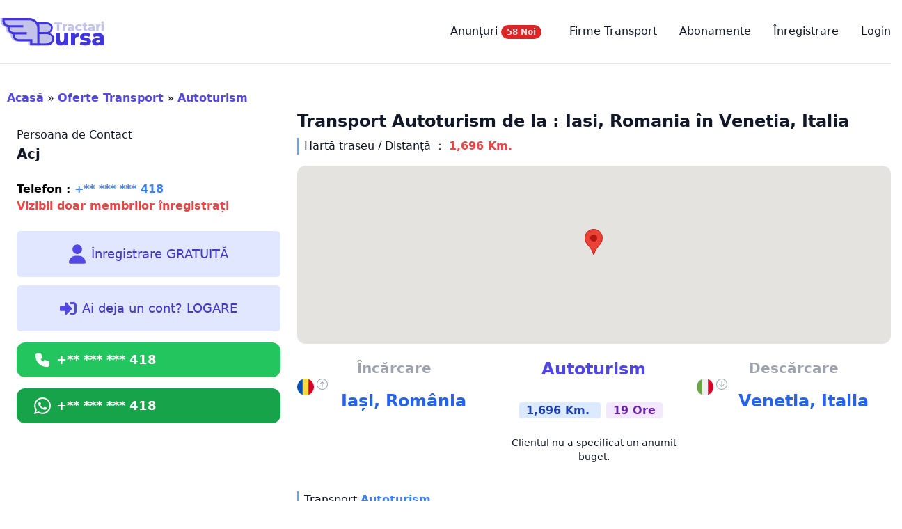

--- FILE ---
content_type: text/html; charset=UTF-8
request_url: https://bursatractari.ro/anunturi/iasi-romania-venetia-italia/
body_size: 12482
content:
<!DOCTYPE html>
<html lang="ro-RO" prefix="og: https://ogp.me/ns#">
   <head>
		<meta charset="UTF-8">
				<meta name="viewport" content="width=device-width">
				
		
		
		 
		 
		 
		<meta name="theme-color" content="#5348e4">
		<link rel="apple-touch-icon" sizes="180x180" href="https://bursatractari.ro/apple-touch-icon.png">
		<link rel="icon" type="image/png" sizes="32x32" href="https://bursatractari.ro/favicon-32x32.png">
		<link rel="icon" type="image/png" sizes="16x16" href="https://bursatractari.ro/favicon-16x16.png">
		<link rel="manifest" href="https://bursatractari.ro/site.webmanifest">
		<link rel="mask-icon" href="https://bursatractari.ro/safari-pinned-tab.svg" color="#5bbad5">
		<meta name="msapplication-TileColor" content="#da532c">
		<link rel="profile" href="https://gmpg.org/xfn/11">
		<link rel="pingback" href="https://bursatractari.ro/xmlrpc.php">
		<title>Transport Autoturism din Iași, România în Venetia, Italia - Bursa Tractări</title>
<meta name="description" content="Buna ziua, As dori un pret estimativ pentru transportul unui autoturism (Dacia Duster) din Iasi - Venetia si retur. Mentionez ca as avea nevoie ca msinansa fie disponibila in Venetia in perioada 9-16 August apoi adusa inapoi in Iași. Multumesc!"/>
<meta name="robots" content="follow, index, max-snippet:-1, max-video-preview:-1, max-image-preview:large"/>
<link rel="canonical" href="https://bursatractari.ro/anunturi/iasi-romania-venetia-italia/" />
<meta property="og:locale" content="ro_RO" />
<meta property="og:type" content="article" />
<meta property="og:title" content="Transport Autoturism din Iași, România în Venetia, Italia - Bursa Tractări" />
<meta property="og:description" content="Buna ziua, As dori un pret estimativ pentru transportul unui autoturism (Dacia Duster) din Iasi - Venetia si retur. Mentionez ca as avea nevoie ca msinansa fie disponibila in Venetia in perioada 9-16 August apoi adusa inapoi in Iași. Multumesc!" />
<meta property="og:url" content="https://bursatractari.ro/anunturi/iasi-romania-venetia-italia/" />
<meta property="og:site_name" content="Bursa Tractări" />
<meta property="article:publisher" content="https://www.facebook.com/bursatractari.ro" />
<meta property="article:author" content="https://www.facebook.com/bursatractari.ro" />
<meta property="og:image" content="https://bursatractari.ro/wp-content/uploads/2022/10/COVER.png" />
<meta property="og:image:secure_url" content="https://bursatractari.ro/wp-content/uploads/2022/10/COVER.png" />
<meta property="og:image:width" content="820" />
<meta property="og:image:height" content="360" />
<meta property="og:image:alt" content="BursaTractari - Bursa De Transport Auto" />
<meta property="og:image:type" content="image/png" />
<meta name="twitter:card" content="summary_large_image" />
<meta name="twitter:title" content="Transport Autoturism din Iași, România în Venetia, Italia - Bursa Tractări" />
<meta name="twitter:description" content="Buna ziua, As dori un pret estimativ pentru transportul unui autoturism (Dacia Duster) din Iasi - Venetia si retur. Mentionez ca as avea nevoie ca msinansa fie disponibila in Venetia in perioada 9-16 August apoi adusa inapoi in Iași. Multumesc!" />
<meta name="twitter:site" content="@admin" />
<meta name="twitter:creator" content="@admin" />
<meta name="twitter:image" content="https://bursatractari.ro/wp-content/uploads/2022/10/COVER.png" />
<script type="application/ld+json" class="rank-math-schema">{"@context":"https://schema.org","@graph":[{"@type":"BreadcrumbList","@id":"https://bursatractari.ro/anunturi/iasi-romania-venetia-italia/#breadcrumb","itemListElement":[{"@type":"ListItem","position":"1","item":{"@id":"https://bursatractari.ro","name":"Acas\u0103"}},{"@type":"ListItem","position":"2","item":{"@id":"https://bursatractari.ro/anunturi/","name":"Oferte Transport"}},{"@type":"ListItem","position":"3","item":{"@id":"https://bursatractari.ro/tip/autoturism/","name":"Autoturism"}},{"@type":"ListItem","position":"4","item":{"@id":"https://bursatractari.ro/anunturi/iasi-romania-venetia-italia/","name":"Iasi, Romania / Venetia, Italia"}}]}]}</script>
<link rel='dns-prefetch' href='//maps.googleapis.com' />
<link rel="alternate" title="oEmbed (JSON)" type="application/json+oembed" href="https://bursatractari.ro/wp-json/oembed/1.0/embed?url=https%3A%2F%2Fbursatractari.ro%2Fanunturi%2Fiasi-romania-venetia-italia%2F" />
<link rel="alternate" title="oEmbed (XML)" type="text/xml+oembed" href="https://bursatractari.ro/wp-json/oembed/1.0/embed?url=https%3A%2F%2Fbursatractari.ro%2Fanunturi%2Fiasi-romania-venetia-italia%2F&#038;format=xml" />
<style id='wp-img-auto-sizes-contain-inline-css' type='text/css'>
img:is([sizes=auto i],[sizes^="auto," i]){contain-intrinsic-size:3000px 1500px}
/*# sourceURL=wp-img-auto-sizes-contain-inline-css */
</style>
<link rel='stylesheet' id='tailpress-css' href='https://bursatractari.ro/wp-content/themes/bursatractari/css/app.css?ver=0.1.0' type='text/css' media='all' />
<script type="5dae51a76d86d6bf3bcc3365-text/javascript" src="https://bursatractari.ro/wp-includes/js/jquery/jquery.min.js?ver=3.7.1" id="jquery-core-js"></script>
<script type="5dae51a76d86d6bf3bcc3365-text/javascript" src="https://bursatractari.ro/wp-includes/js/jquery/jquery-migrate.min.js?ver=3.4.1" id="jquery-migrate-js"></script>
<script type="5dae51a76d86d6bf3bcc3365-text/javascript" src="https://bursatractari.ro/wp-content/themes/bursatractari/js/app.js?ver=0.1.0" id="tailpress-js"></script>
<script type="5dae51a76d86d6bf3bcc3365-text/javascript" src="https://bursatractari.ro/wp-includes/js/underscore.min.js?ver=1.13.7" id="underscore-js"></script>
<script type="5dae51a76d86d6bf3bcc3365-text/javascript" id="wp-util-js-extra">
/* <![CDATA[ */
var _wpUtilSettings = {"ajax":{"url":"/wp-admin/admin-ajax.php"}};
//# sourceURL=wp-util-js-extra
/* ]]> */
</script>
<script type="5dae51a76d86d6bf3bcc3365-text/javascript" src="https://bursatractari.ro/wp-includes/js/wp-util.min.js?ver=6.9" id="wp-util-js"></script>
<script type="5dae51a76d86d6bf3bcc3365-text/javascript" src="https://bursatractari.ro/anunt.js?ver=6.9" id="anunt-js"></script>
<link rel="https://api.w.org/" href="https://bursatractari.ro/wp-json/" /><link rel="alternate" title="JSON" type="application/json" href="https://bursatractari.ro/wp-json/wp/v2/anunt/13668" /><link rel="EditURI" type="application/rsd+xml" title="RSD" href="https://bursatractari.ro/xmlrpc.php?rsd" />
<meta name="generator" content="WordPress 6.9" />
<link rel='shortlink' href='https://bursatractari.ro/?p=13668' />
		<script type="5dae51a76d86d6bf3bcc3365-text/javascript">
			document.documentElement.className = document.documentElement.className.replace( 'no-js', 'js' );
		</script>
				<style>
			.no-js img.lazyload { display: none; }
			figure.wp-block-image img.lazyloading { min-width: 150px; }
							.lazyload, .lazyloading { opacity: 0; }
				.lazyloaded {
					opacity: 1;
					transition: opacity 400ms;
					transition-delay: 0ms;
				}
					</style>
				
				
				

		
		<script async src="https://www.googletagmanager.com/gtag/js?id=G-B15WWL3PDE" type="5dae51a76d86d6bf3bcc3365-text/javascript"></script>
		<script type="5dae51a76d86d6bf3bcc3365-text/javascript">
		  window.dataLayer = window.dataLayer || [];
		  function gtag(){dataLayer.push(arguments);}
		  gtag('js', new Date());

		  gtag('config', 'G-B15WWL3PDE');
		</script>
		
			
		
		
	
   </head>
   <body class="wp-singular anunt-template-default single single-anunt postid-13668 wp-custom-logo wp-theme-bursatractari bg-white text-gray-900 antialiased">

       

      <div id="page" class="min-h-screen flex flex-col min-h-full">

      


      	  
	  	  
        <header>

    <div class="mx-auto container">
      <div class="lg:flex lg:justify-between lg:items-center border-b py-6">
        <div class="flex justify-between items-center">

          <div class="close-treact-popup"></div>


          <div>
                                        <a href="https://bursatractari.ro/" class="custom-logo-link" rel="home"><img src="https://bursatractari.ro/wp-content/uploads/2022/09/bursa_tractari_logo_2.svg" class="custom-logo" alt="Bursa Tractări" decoding="async" /></a>                      </div>

          <div class="lg:hidden">
            <a href="#" aria-label="Toggle navigation" id="primary-menu-mobile">
              <svg viewBox="0 0 20 20" class="inline-block w-6 h-6" version="1.1"
                 xmlns="http://www.w3.org/2000/svg" xmlns:xlink="http://www.w3.org/1999/xlink">
                <g stroke="none" stroke-width="1" fill="currentColor" fill-rule="evenodd">
                  <g id="icon-shape">
                    <path d="M0,3 L20,3 L20,5 L0,5 L0,3 Z M0,9 L20,9 L20,11 L0,11 L0,9 Z M0,15 L20,15 L20,17 L0,17 L0,15 Z"
                        id="Combined-Shape"></path>
                  </g>
                </g>
              </svg>
            </a>
          </div>
        </div>

        <div id="primary-menu" class="hidden mt-4 p-4 lg:mt-0 lg:p-0 lg:bg-transparent lg:block"><ul id="menu-top-menu" class="lg:flex lg:-mx-4"><li id="menu-item-2218" class="menu-item menu-item-type-custom menu-item-object-custom menu-item-2218 lg:mx-4"><a href="/anunturi/">Anunțuri <span class="inline-flex items-center justify-center px-2 py-1 mr-2 text-xs font-bold leading-none text-red-100 bg-red-600 rounded-full">58 Noi </span></a></li>
<li id="menu-item-392" class="menu-item menu-item-type-custom menu-item-object-custom menu-item-392 lg:mx-4"><a href="/firme/">Firme Transport</a></li>
<li id="menu-item-37" class="menu-item menu-item-type-post_type menu-item-object-page menu-item-37 lg:mx-4"><a href="https://bursatractari.ro/abonamente/">Abonamente</a></li>
<li id="menu-item-30" class="menu-item menu-item-type-post_type menu-item-object-page menu-item-30 lg:mx-4"><a href="https://bursatractari.ro/membership-join/membership-registration/">Înregistrare</a></li>
<li id="menu-item-47" class="menu-item menu-item-type-custom menu-item-object-custom menu-item-47 lg:mx-4"><a href="/membership-login/">Login</a></li>
</ul></div>      </div>
    </div>
  </header>
                  <div id="content" class="site-content flex-grow">
      <main>
	<div class="container my-8 mx-auto">

	
		
			 
   <div class="breadcrumb" aria-label="Breadcrumb"> <nav aria-label="breadcrumbs" class="rank-math-breadcrumb"><p><a href="https://bursatractari.ro">Acasă</a><span class="separator"> &raquo; </span><a href="https://bursatractari.ro/anunturi/">Oferte Transport</a><span class="separator"> &raquo; </span><a href="https://bursatractari.ro/tip/autoturism/">Autoturism</a></p></nav> </div>
   <div class="bg-white w-full md:w-1/3 lg:w-1/3 xl:w-1/3 float-left rounded-lg p-0 md:p-6">
      <p>Persoana de Contact</p>
      <span class="text-xl  font-bold "> Acj </span>
      <br />
      <br />   <a href="
         https://bursatractari.ro/membership-join/membership-registration/" class="text-blue-500 float-left font-bold" title="">
      <span class="text-black">Telefon :</span> +** *** *** 418 </a>
      <span class="text-md pl-2 text-red-500 font-bold text-grey-50">
      <br /> Vizibil doar membrilor înregistrați </span>
      <br />
      <br />
      <a class="flex w-full items-center justify-center rounded-md border border-transparent bg-indigo-100 px-8 py-3 text-base font-medium text-indigo-700 hover:bg-indigo-200 md:py-4 md:px-10 md:text-lg" href="
         https://bursatractari.ro/membership-join/membership-registration/" title="Înregistrare GRATUITĂ ">
         <svg width="32px" fill="#5348e4" height="32px" class="pr-2" xmlns="http://www.w3.org/2000/svg" viewBox="0 0 448 512">
            <path d="M224 256c70.7 0 128-57.3 128-128S294.7 0 224 0S96 57.3 96 128s57.3 128 128 128zm-45.7 48C79.8 304 0 383.8 0 482.3C0 498.7 13.3 512 29.7 512H418.3c16.4 0 29.7-13.3 29.7-29.7C448 383.8 368.2 304 269.7 304H178.3z" />
         </svg>
         Înregistrare GRATUITĂ 
      </a>
      <a class="flex w-full mt-3 items-center justify-center rounded-md border border-transparent bg-indigo-100 px-8 py-3 text-base font-medium text-indigo-700 hover:bg-indigo-200 md:py-4 md:px-10 md:text-lg" href="
         https://bursatractari.ro/membership-login/" title="Contul Meu">
         <svg width="32px" fill="#5348e4" height="32px" class="pr-2" xmlns="http://www.w3.org/2000/svg" viewBox="0 0 512 512">
            <path d="M416 448h-84c-6.6 0-12-5.4-12-12v-40c0-6.6 5.4-12 12-12h84c17.7 0 32-14.3 32-32V160c0-17.7-14.3-32-32-32h-84c-6.6 0-12-5.4-12-12V76c0-6.6 5.4-12 12-12h84c53 0 96 43 96 96v192c0 53-43 96-96 96zm-47-201L201 79c-15-15-41-4.5-41 17v96H24c-13.3 0-24 10.7-24 24v96c0 13.3 10.7 24 24 24h136v96c0 21.5 26 32 41 17l168-168c9.3-9.4 9.3-24.6 0-34z" />
         </svg>
         Ai deja un cont? LOGARE 
      </a>
          
      <a rel="nofollow" href="
         https://bursatractari.ro/membership-join/membership-registration/" class="mobile-b w-full group lg:float-left mt-4 mb-4  xl:float-left flex bg-green-500 text-white text-lg leading-6 font-semibold py-3 px-6 border border-transparent rounded-xl focus:ring-2 focus:ring-offset-2 focus:ring-offset-white focus:ring-gray-900 focus:outline-none transition-colors duration-200 hover:bg-green-700">
         <svg style="z-index:999999999999" xmlns="http://www.w3.org/2000/svg" class="h-6 w-6 text-white float-left mr-2" fill="#fff" viewBox="0 0 24 24" stroke="currentColor" stroke-width="2">
            <path stroke-linecap="round" stroke-linejoin="round" d="M3 5a2 2 0 012-2h3.28a1 1 0 01.948.684l1.498 4.493a1 1 0 01-.502 1.21l-2.257 1.13a11.042 11.042 0 005.516 5.516l1.13-2.257a1 1 0 011.21-.502l4.493 1.498a1 1 0 01.684.949V19a2 2 0 01-2 2h-1C9.716 21 3 14.284 3 6V5z"></path>
         </svg>
         +** *** *** 418 
      </a>
      <a rel="nofollow" href="
         https://bursatractari.ro/membership-join/membership-registration/" class="mobile-b mb-4 w-full group  lg:float-left  xl:float-left  flex bg-green-600 text-white text-lg leading-6 font-semibold py-3 px-6 border border-transparent rounded-xl focus:ring-2 focus:ring-offset-2 focus:ring-offset-white focus:ring-gray-900 focus:outline-none transition-colors duration-200 hover:bg-green-700">
         <svg class="h-6 w-6 text-white float-left mr-2" xmlns="http://www.w3.org/2000/svg" width="24" height="24" fill="#fff" viewBox="0 0 24 24">
            <path d="M.057 24l1.687-6.163c-1.041-1.804-1.588-3.849-1.587-5.946.003-6.556 5.338-11.891 11.893-11.891 3.181.001 6.167 1.24 8.413 3.488 2.245 2.248 3.481 5.236 3.48 8.414-.003 6.557-5.338 11.892-11.893 11.892-1.99-.001-3.951-.5-5.688-1.448l-6.305 1.654zm6.597-3.807c1.676.995 3.276 1.591 5.392 1.592 5.448 0 9.886-4.434 9.889-9.885.002-5.462-4.415-9.89-9.881-9.892-5.452 0-9.887 4.434-9.889 9.884-.001 2.225.651 3.891 1.746 5.634l-.999 3.648 3.742-.981zm11.387-5.464c-.074-.124-.272-.198-.57-.347-.297-.149-1.758-.868-2.031-.967-.272-.099-.47-.149-.669.149-.198.297-.768.967-.941 1.165-.173.198-.347.223-.644.074-.297-.149-1.255-.462-2.39-1.475-.883-.788-1.48-1.761-1.653-2.059-.173-.297-.018-.458.13-.606.134-.133.297-.347.446-.521.151-.172.2-.296.3-.495.099-.198.05-.372-.025-.521-.075-.148-.669-1.611-.916-2.206-.242-.579-.487-.501-.669-.51l-.57-.01c-.198 0-.52.074-.792.372s-1.04 1.016-1.04 2.479 1.065 2.876 1.213 3.074c.149.198 2.095 3.2 5.076 4.487.709.306 1.263.489 1.694.626.712.226 1.36.194 1.872.118.571-.085 1.758-.719 2.006-1.413.248-.695.248-1.29.173-1.414z"></path>
         </svg>
         +** *** *** 418 
      </a>
          </div>
    
   <div class="bg-white w-full md:w-2/3 lg:w-2/3 mb-20 xl:w-2/3 float-right rounded-lg p-0 md:p-4 md:shadow-xl">
       
      <div class="clear-both"></div>
      <h1 class="pb-2 font-bold text-2xl">Transport  Autoturism  de la : Iasi, Romania în Venetia, Italia </h1>
      <div class="border-l-2 border-l-blue-400 pl-2 mb-3">
         Hartă traseu / Distanță ： 
         <span class="text-base text-red-500 font-bold">
            1,696 Km. 
      </div>
      <div id="map" class="h-64 rounded-xl bg-gray-100 mt-4 mb-5"></div>
      <div class="clear-both"></div>       <div class="grid grid-cols-1 gap-2 md:grid-cols-3 lg:grid-cols-3 mb-10">
      <div class="text-center">
      <p class="font-bold text-gray-400 text-xl">Încărcare</p>
      <p class="text-gray-400 text-sm">
      <img src="
         https://bursatractari.ro/img/tari/romania.svg" class="w-6 h-6 mr-1 float-left" />
      <svg xmlns="http://www.w3.org/2000/svg" width="16" height="16" fill="currentColor" class="bi bi-arrow-up-circle" viewBox="0 0 16 16">
      <path fill-rule="evenodd" d="M1 8a7 7 0 1 0 14 0A7 7 0 0 0 1 8zm15 0A8 8 0 1 1 0 8a8 8 0 0 1 16 0zm-7.5 3.5a.5.5 0 0 1-1 0V5.707L5.354 7.854a.5.5 0 1 1-.708-.708l3-3a.5.5 0 0 1 .708 0l3 3a.5.5 0 0 1-.708.708L8.5 5.707V11.5z"></path>
      </svg>
      <b class="text-blue-600 text-2xl"> Iași, România </b>
      </p>
      </div>
      <div class="text-center">  <span class="text-2xl font-extrabold text-indigo-600"> Autoturism  <br />  <br />
      </span>
      <span class="bg-blue-100 text-blue-800 text-md font-semibold mr-2 px-2.5 py-0.5 rounded dark:bg-blue-200 dark:text-blue-800"> 1,696 Km. </span>
      <span class="bg-purple-100 text-purple-800 text-md font-semibold mr-2 px-2.5 py-0.5 rounded dark:bg-purple-200 dark:text-purple-900"> 19 Ore </span>
      <br />
      <br />  <p class="text-sm">Clientul nu a specificat un anumit buget.</p>       </div>
      <div class="text-center">
      <p class="font-bold text-gray-400 text-xl">Descărcare</p>
      <p class="text-gray-400 text-sm">
      <img src="
         https://bursatractari.ro/img/tari/italia.svg" class="w-6 h-6 mr-1 float-left" />
      <svg xmlns="http://www.w3.org/2000/svg" width="16" height="16" fill="currentColor" class="bi bi-arrow-down-circle" viewBox="0 0 16 16">
      <path fill-rule="evenodd" d="M1 8a7 7 0 1 0 14 0A7 7 0 0 0 1 8zm15 0A8 8 0 1 1 0 8a8 8 0 0 1 16 0zM8.5 4.5a.5.5 0 0 0-1 0v5.793L5.354 8.146a.5.5 0 1 0-.708.708l3 3a.5.5 0 0 0 .708 0l3-3a.5.5 0 0 0-.708-.708L8.5 10.293V4.5z"></path>
      </svg>
      <b class="text-blue-600 text-2xl"> Venetia, Italia </b>
      </p>
      </div>
      </div>  <div class="clear-both mb-1"></div>
	  
	  
	  
	  
	  
				
		
		
	  
	  
      <div class="flex-row xs:flex-row sm:flex md:flex lg:flex xl:flex">  <div class="justify-between">
      <div class="items-start w-full">
      <div>
      <div class="border-l-2 border-l-blue-400 pl-2 mb-5"> Transport <a class="font-bold text-blue-500" href="
                  https://bursatractari.ro/tip/autoturism/" title=""> Autoturism </a>  </div>
      <div class="pl-2 mb-5">
      <svg class="w-4 h-4 mr-1 mt-1 float-left" fill="#dddddd" xmlns="http://www.w3.org/2000/svg" viewBox="0 0 512 512">
      <path d="M464 256A208 208 0 1 1 48 256a208 208 0 1 1 416 0zM0 256a256 256 0 1 0 512 0A256 256 0 1 0 0 256zM232 120V256c0 8 4 15.5 10.7 20l96 64c11 7.4 25.9 4.4 33.3-6.7s4.4-25.9-6.7-33.3L280 243.2V120c0-13.3-10.7-24-24-24s-24 10.7-24 24z" />
      </svg>
      <span>Adăugat <b> acum 2 ani </b>
      </span>
      <div class="clear-both"></div>
	  
	  
	  
	  
	  
	  
      <svg class="w-4 h-4 mr-1 mt-1 float-left" fill="#dddddd" xmlns="http://www.w3.org/2000/svg" viewBox="0 0 448 512">
      <path d="M152 24c0-13.3-10.7-24-24-24s-24 10.7-24 24V64H64C28.7 64 0 92.7 0 128v16 48V448c0 35.3 28.7 64 64 64H384c35.3 0 64-28.7 64-64V192 144 128c0-35.3-28.7-64-64-64H344V24c0-13.3-10.7-24-24-24s-24 10.7-24 24V64H152V24zM48 192h80v56H48V192zm0 104h80v64H48V296zm128 0h96v64H176V296zm144 0h80v64H320V296zm80-48H320V192h80v56zm0 160v40c0 8.8-7.2 16-16 16H320V408h80zm-128 0v56H176V408h96zm-144 0v56H64c-8.8 0-16-7.2-16-16V408h80zM272 248H176V192h96v56z" />
      </svg>  <span>Data 18:57 / 04 Jul 2024 </span>
      </div>
      <div class="selection:bg-fuchsia-300 mb-5  selection:text-fuchsia-900">
      <p class="text-xl"> Buna ziua, As dori un pret estimativ pentru transportul unui autoturism (Dacia Duster) din Iasi - Venetia si retur. Mentionez ca as avea nevoie ca msinansa fie disponibila in Venetia in perioada 9-16 August apoi adusa inapoi in Iași. Multumesc! </p>
      </div>
      </div>
      </div>
      <div class="text-left text-lg leading-7">    <div class="clear-both"></div>  <div class="clear-both"></div>  <p>Tip Transport: <span class="font-bold"> Autoturism </span>
      </p>  <p>Distanță : <span class="font-bold"> 1,696 Km. </span>
      </p>
      <p>Greutate： <span class="font-bold"> N/A </span>
      </p>
      <p>Durată： <span class="font-bold"> 19 Ore </span>
      </p>
      <p>Buget disponibil : <span class="font-bold"> Nespecificat </span>
      </p>
      </div>
      </div>
      </div>
      <div class="pt-4">
      <div class="flex flex-col items-end text-sm leading-8 pb-6 border-t-2">
      <div class="text-indigo-600 font-extrabold">Total： Nespecificat </div>
      <div class="flex justify-between">
      <div>Încărcare</div>
      <div>
      <span class="text-gray-400 ">(din)</span>
      <span class="font-bold"> Iași, România </span>
      </div>
      </div>
      <div class="flex  justify-between">
      <div>Descarcare</div>
      <div>
      <span class="text-gray-400">(in)</span>
      <span class="font-bold"> Venetia, Italia </span>
      </div>
      </div>
      </div>
      </div>    </div>
   <div class="bg-white w-full md:w-2/3 lg:w-2/3 mb-20  xl:w-2/3 shadow-xl float-right rounded-lg p-6 mb-5">
   <div class="pt-4">
   <svg class="w-16 h-16 float-left mr-1 mt-1" version="1.1" xmlns="http://www.w3.org/2000/svg" xmlns:xlink="http://www.w3.org/1999/xlink" x="0px" y="0px" viewBox="0 0 33.8 33.8" enable-background="new 0 0 33.8 33.8" xml:space="preserve">
   <path fill="none" d="M8.3,8.9C8.6,9,8.9,9.3,9.1,9.6C9.5,5.3,12.9,3,16.9,3s7.4,2.3,7.9,6.6C25,9.2,25.4,8.8,26,8.8
      c-0.7-4.4-4.5-7.8-9-7.8c-4.5,0-8.3,3.3-9,7.6c0,0,0.1,0,0.1,0C8.1,8.7,8.2,8.8,8.3,8.9z" />
   <path fill="#4136DB" d="M7.1,15c0.6,2.5,2.2,4.6,4.4,6c0,0.4,0.4,0.9,0.9,1.1c0.7,0.4,1.5,0.2,1.7-0.3c0.3-0.5-0.1-1.2-0.8-1.6
      c-0.4-0.2-0.9-0.2-1.2-0.1c-1.9-1.2-3.3-3-3.9-5.1c0.6-0.2,1.1-0.8,1.1-1.5v-0.7c0.8,4.3,4,8.2,7.7,8.2s6.8-4,7.7-8.2v0.7
      c0,0.9,0.7,1.6,1.6,1.6c0.9,0,1.6-0.7,1.6-1.6v-3.2c0-0.6-0.3-1-0.7-1.3c-0.6-5.1-4.9-9-10.1-9S7.4,3.9,6.8,9
      c-0.4,0.3-0.7,0.8-0.7,1.3v3.2C6.1,14.2,6.5,14.8,7.1,15z M16.9,1c4.6,0,8.4,3.4,9,7.8c-0.5,0.1-1,0.4-1.2,0.8C24.3,5.3,21,3,16.9,3
      S9.5,5.3,9.1,9.6C8.9,9.3,8.6,9,8.3,8.9C8.2,8.8,8.1,8.7,8,8.7c0,0-0.1,0-0.1,0C8.6,4.3,12.4,1,16.9,1z" />
   <path fill="#C3C3EA" d="M28.2,23.5L23,21.1l-3.4,7L18,23.6c-0.4,0.1-0.7,0.2-1.1,0.2s-0.7-0.1-1.1-0.2l-1.8,4.8l-3.5-7.2l-5,2.4
      c-2.2,1.1-4.1,3.7-4.1,5.8v4.5h30.7v-4.5C32.3,27.2,30.4,24.6,28.2,23.5z" />
   <path fill="#C3C3EA" d="M156.6,29.1c1.5,0.7,3.1,1.1,4.8,1.7c0,0.9,0,1.9,0,2.9c0.1,12.3,7.9,22.6,19.6,25.8
      c1.2,0.3,1.6,0.8,1.5,2.1c-0.2,4.6,0.5,9,2.7,13.1c5.1,9.9,13.3,15,24.3,15c14.8,0.1,29.6,0,44.4,0c0.6,0,1.3,0,2.1,0
      c0,5.7,0,11.2,0,16.7c13.1,0,26.1,0,39,0c0-24.4,0-48.7,0-73.1c-0.4-2.1-0.7-4.2-1.2-6.3C289.2,7.1,272-7.2,252-7.2
      c-37.2-0.1-74.4,0-111.7,0c0,4.8,0,9.6,0,14.4c0.1,0.3,0.2,0.7,0.3,1C142.2,18.1,147.6,25.1,156.6,29.1z" />
   <path fill="#4136DB" d="M255.1,64.5c-37.2-0.1-74.4,0-111.7,0c0,4.8,0,9.6,0,14.4c0.1,0.3,0.2,0.7,0.3,1c1.7,9.9,7,16.9,16,20.9
      c1.5,0.7,3.1,1.1,4.8,1.7c0,0.9,0,1.9,0,2.9c0.1,12.3,7.9,22.6,19.6,25.8c1.2,0.3,1.6,0.8,1.5,2.1c-0.2,4.6,0.5,9,2.7,13.1
      c5.1,9.9,13.3,15,24.3,15c14.8,0.1,29.6,0,44.4,0c0.6,0,1.3,0,2.1,0c0,5.7,0,11.2,0,16.7c13.1,0,26.1,0,39,0c0-24.4,0-48.7,0-73.1
      c-0.4-2.1-0.7-4.2-1.2-6.3C292.4,78.8,275.2,64.6,255.1,64.5z M289,167.6c0,0.4,0,0.8,0,1.3c-7.1,0-13.9,0-20.9,0c0-5.5,0-11,0-16.7
      c-0.8,0-1.4,0-2,0c-17.8,0-35.6,0-53.4,0c-8.1,0-14.6-4.5-17-12c-0.8-2.5-0.9-5.2-1.3-8c17.1,0,33.7,0,50.5,0c0-3.1,0-6.1,0-9.3
      c-0.7,0-1.3,0-1.9,0c-17.2,0-34.4,0-51.6,0c-8.4,0-15.2-5.3-17.1-13.4c-0.5-2.1-0.5-4.2-0.7-6.6c19.1,0,37.8,0,56.7,0
      c0-3.2,0-6.1,0-9.3c-0.6,0-1.2,0-1.8,0c-19.4,0-38.9,0-58.3,0c-8.4,0-15.1-5.4-17-13.5c-0.5-2-0.5-4.1-0.7-6.4
      c0.7,0,1.2-0.1,1.7-0.1c33.4,0,66.7,0,100.1,0c16.8,0,30.4,11.1,34.1,27.6c0.5,2.4,0.8,4.9,0.8,7.3C289.1,128.3,289,147.9,289,167.6
      z" />
   <g>
   <g>
   <path fill="#4136DB" d="M289.1,81.9h37.6c4.2,0,7.9,0.6,11.2,1.8c3.3,1.2,6.1,2.8,8.3,4.9c2.3,2,4,4.4,5.2,7.2
      c1.2,2.7,1.8,5.6,1.8,8.7c0,4.6-1.2,8.9-3.5,12.9c-2.3,4-5.9,7.1-10.7,9.5c3.7,1,6.8,2.3,9.3,4c2.6,1.7,4.6,3.5,6.2,5.6
      c1.6,2.1,2.7,4.4,3.4,6.8c0.7,2.5,1.1,5,1.1,7.7c0,3.7-0.8,7.2-2.3,10.5c-1.5,3.3-3.6,6.2-6.2,8.6c-2.6,2.4-5.6,4.4-8.9,5.8
      c-3.4,1.4-6.9,2.2-10.5,2.2h-42.1V81.9z M298.1,122.4h26.2c3.1,0,5.9-0.4,8.5-1.3c2.6-0.9,4.7-2.1,6.6-3.6
      c1.8-1.5,3.3-3.3,4.3-5.2c1-2,1.5-4.1,1.5-6.4c0-2.1-0.4-4.1-1.1-5.8c-0.7-1.8-1.9-3.3-3.4-4.6c-1.5-1.3-3.5-2.3-5.9-3.1
      c-2.4-0.7-5.2-1.1-8.5-1.1h-28.1V122.4z M298.1,168.9h28.8c2.7,0,5.5-0.4,8.2-1.1c2.8-0.7,5.2-1.8,7.4-3.4c2.2-1.5,4-3.4,5.4-5.7
      c1.4-2.3,2.1-5,2.1-8.1c0-2.6-0.6-5.1-1.9-7.4s-3-4.3-5.3-6.1c-2.3-1.7-5.1-3.1-8.5-4.2c-3.3-1-7.1-1.5-11.2-1.5h-25V168.9z" />
   </g>
   <path fill="#C3C3EA" d="M348,143.1c-1.2-2.3-3-4.3-5.3-6.1c-2.3-1.7-5.1-3.1-8.5-4.2c-3.3-1-7.1-1.5-11.2-1.5H298
      c0,12.5,0,25,0,37.4h28.7c2.7,0,5.5-0.4,8.2-1.1c2.8-0.7,5.2-1.8,7.4-3.4c2.2-1.5,4-3.4,5.4-5.7c0.8-1.3,1.4-2.8,1.7-4.5v-7
      C349.2,145.8,348.7,144.4,348,143.1z" />
   <path fill="#C3C3EA" d="M340.5,95.3c-1.5-1.3-3.5-2.3-5.9-3.1c-2.4-0.7-5.2-1.1-8.5-1.1H298v13.3c0,0.1,0,0.2,0,0.3
      c0,5.9,0,11.8,0,17.6h26.2c3.1,0,5.9-0.4,8.5-1.3c2.6-0.9,4.7-2.1,6.6-3.6c1.8-1.5,3.3-3.3,4.3-5.2c1-2,1.5-4.1,1.5-6.4
      c0-2.1-0.4-4.1-1.1-5.8C343.2,98.1,342,96.6,340.5,95.3z" />
   </g>
   <g>
   <path fill="#4136DB" d="M146.6,206.7c7,0,10.9,2.6,10.9,9.2c0,3.9-1.1,5.9-3.8,7.7c3,1.3,4.5,3.4,4.5,7.9c0,7-4.4,10-11.3,10H133
      v-34.8H146.6z M140,212.8v8.3h6.3c2.8,0,4-1.4,4-4.2c0-2.9-1.4-4.1-4-4.1H140z M140,227v8.5h6.5c2.9,0,4.5-0.9,4.5-4.3
      c0-2.9-1.7-4.2-4.5-4.2H140z" />
   <path fill="#4136DB" d="M178.6,221v20.6h-5.5v-1.2c0,0-3,1.6-5.2,1.6c-6,0-7.3-3.3-7.3-10.3V221h5.5v10.9c0,3.7,0.2,5.3,2.9,5.3
      c2.1,0,4-0.7,4-0.7V221H178.6z" />
   <path fill="#4136DB" d="M182.1,221h5.5v2.2c0,0,3.5-2.1,6.6-2.7v5.6c-3.6,0.7-6.6,1.7-6.6,1.7v13.8h-5.5V221z" />
   <path fill="#4136DB" d="M210.6,226.1c0,0-5.1-0.7-7.5-0.7c-2.4,0-2.9,0.5-2.9,1.6c0,0.9,0.8,1.2,4.6,1.9c4.8,0.9,6.5,2.3,6.5,6.4
      c0,4.8-3.1,6.7-8.3,6.7c-3,0-7.9-1-7.9-1l0.2-4.6c0,0,5.1,0.7,7.2,0.7c2.6,0,3.3-0.5,3.3-1.6c0-0.9-0.5-1.3-4.2-1.9
      c-4.4-0.7-6.8-1.8-6.8-6.3c0-4.8,3.6-6.7,8-6.7c3,0,8,1,8,1L210.6,226.1z" />
   <path fill="#4136DB" d="M229.4,236c0.1,1.2,0.2,1.7,1.4,1.9l-0.2,4.2c-2.8,0-4.2-0.3-5.9-1.4c0,0-3,1.4-6.1,1.4
      c-4.3,0-6.4-2.4-6.4-6.8c0-4.7,2.7-6,7.2-6.3l4.4-0.3v-1.3c0-1.8-0.8-2.2-2.4-2.2c-2.7,0-7.7,0.3-7.7,0.3l-0.2-3.8
      c0,0,4.4-1.2,8.4-1.2c5.4,0,7.5,2.1,7.5,6.9V236z M220.2,232.8c-1.4,0.1-2.3,0.8-2.3,2.3c0,1.4,0.5,2.4,2,2.4c1.8,0,4-0.7,4-0.7
      v-4.4L220.2,232.8z" />
   <path fill="#282828" d="M231.3,205.1h26.8v6.5h-9.7v29.9H241v-29.9h-9.8V205.1z" />
   <path fill="#282828" d="M259.3,221h5.5v2.2c0,0,3.5-2.1,6.6-2.7v5.6c-3.6,0.7-6.6,1.7-6.6,1.7v13.8h-5.5V221z" />
   <path fill="#282828" d="M288.8,236c0.1,1.2,0.2,1.7,1.4,1.9l-0.2,4.2c-2.8,0-4.2-0.3-5.9-1.4c0,0-3,1.4-6.1,1.4
      c-4.3,0-6.4-2.4-6.4-6.8c0-4.7,2.7-6,7.2-6.3l4.4-0.3v-1.3c0-1.8-0.8-2.2-2.4-2.2c-2.7,0-7.7,0.3-7.7,0.3l-0.2-3.8
      c0,0,4.4-1.2,8.4-1.2c5.4,0,7.5,2.1,7.5,6.9V236z M279.5,232.8c-1.4,0.1-2.3,0.8-2.3,2.3c0,1.4,0.5,2.4,2,2.4c1.8,0,4-0.7,4-0.7
      v-4.4L279.5,232.8z" />
   <path fill="#282828" d="M306.7,221.4l-0.2,4.4c0,0-3.3-0.3-4.8-0.3c-4,0-4.7,1.5-4.7,5.6c0,4.6,0.8,6.1,4.7,6.1
      c1.6,0,4.8-0.3,4.8-0.3l0.2,4.4c0,0-4.4,0.9-6.7,0.9c-6.1,0-8.6-3.3-8.6-11c0-7.3,2.6-10.6,8.7-10.6
      C302.5,220.5,306.7,221.4,306.7,221.4z" />
   <path fill="#282828" d="M315.5,225.7v8.4c0,2.1,0,3,1.7,3c1.2,0,3.1-0.1,3.1-0.1l0.2,4.4c0,0-2.8,0.6-4.2,0.6c-5,0-6.4-1.9-6.4-7.8
      v-8.6h-2.4V221h2.4v-5.7h5.5v5.7h5.1v4.7H315.5z" />
   <path fill="#282828" d="M338.4,236c0.1,1.2,0.2,1.7,1.4,1.9l-0.2,4.2c-2.8,0-4.2-0.3-5.9-1.4c0,0-3,1.4-6.1,1.4
      c-4.3,0-6.4-2.4-6.4-6.8c0-4.7,2.7-6,7.2-6.3l4.4-0.3v-1.3c0-1.8-0.8-2.2-2.4-2.2c-2.7,0-7.7,0.3-7.7,0.3l-0.2-3.8
      c0,0,4.4-1.2,8.4-1.2c5.4,0,7.5,2.1,7.5,6.9V236z M329.1,232.8c-1.4,0.1-2.3,0.8-2.3,2.3c0,1.4,0.5,2.4,2,2.4c1.8,0,4-0.7,4-0.7
      v-4.4L329.1,232.8z" />
   <path fill="#282828" d="M342,221h5.5v2.2c0,0,3.5-2.1,6.6-2.7v5.6c-3.6,0.7-6.6,1.7-6.6,1.7v13.8H342V221z" />
   <path fill="#282828" d="M355.8,212.7h5.5v5.6h-5.5V212.7z M355.8,221h5.5v20.6h-5.5V221z" />
   </g>
   </svg>
   <span class="font-bold text-indigo-800 pt-1 pl-0">Cauți transport Auto?</span>
   <p class="text-indigo-800">Transportăm Autoturisme, Camioane, Dube și Utilaje la cel mai bun preț Garantat. Sună la numărul de telefon afișat mai jos pentru detalii despre preț și disponibilitate. <b class="font-bold">Suport Clienți</b>
   </p>
   <div class="clear-both"></div>
   <a href="tel:
      +40721617717" style="text-shadow: 0 4px 8px rgb(0 0 0 / 50%), 0 2px 4px rgb(0 0 0 / 28%);" class="mobile-b w-full mt-3 group w-auto  lg:float-left  xl:float-left flex bg-indigo-600 border-indigo-700 text-white text-lg leading-6 font-semibold py-3 px-6 border-2 rounded-xl focus:ring-2 focus:ring-offset-2 focus:ring-offset-white focus:ring-gray-900 focus:outline-none transition-colors duration-200 hover:bg-indigo-700 hover:text-white">
   <svg style="z-index:999999999999" xmlns="http://www.w3.org/2000/svg" class="h-6 w-6 float-left mr-2" viewBox="0 0 24 24" stroke="currentColor" stroke-width="0">
   <path stroke-linecap="round" fill="#fff" stroke-linejoin="round" d="M3 5a2 2 0 012-2h3.28a1 1 0 01.948.684l1.498 4.493a1 1 0 01-.502 1.21l-2.257 1.13a11.042 11.042 0 005.516 5.516l1.13-2.257a1 1 0 011.21-.502l4.493 1.498a1 1 0 01.684.949V19a2 2 0 01-2 2h-1C9.716 21 3 14.284 3 6V5z"></path>
   </svg> Sună Acum 0721 617 717 </a>
   <a style="text-shadow: 0 4px 8px rgb(0 0 0 / 50%), 0 2px 4px rgb(0 0 0 / 28%);" href="https://wa.me/
      +40721617717?text=Buna+ziua%2C+ma+intereseaza+o+rezervare.+https://bursatractari.ro/" class="mobile-b w-full mt-3 group w-auto  lg:float-left  xl:float-left lg:ml-3 xl:ml-3  flex bg-indigo-600 border border-indigo-700 text-white text-lg leading-6 font-semibold py-3 px-6 border-2 rounded-xl focus:ring-2 focus:ring-offset-2 focus:ring-offset-white focus:ring-gray-900 focus:outline-none transition-colors duration-200 hover:bg-indigo-700 hover:text-white">
   <svg class="h-6 w-6 float-left mr-2" xmlns="http://www.w3.org/2000/svg" width="24" height="24" fill="#fff" viewBox="0 0 24 24">
   <path d="M.057 24l1.687-6.163c-1.041-1.804-1.588-3.849-1.587-5.946.003-6.556 5.338-11.891 11.893-11.891 3.181.001 6.167 1.24 8.413 3.488 2.245 2.248 3.481 5.236 3.48 8.414-.003 6.557-5.338 11.892-11.893 11.892-1.99-.001-3.951-.5-5.688-1.448l-6.305 1.654zm6.597-3.807c1.676.995 3.276 1.591 5.392 1.592 5.448 0 9.886-4.434 9.889-9.885.002-5.462-4.415-9.89-9.881-9.892-5.452 0-9.887 4.434-9.889 9.884-.001 2.225.651 3.891 1.746 5.634l-.999 3.648 3.742-.981zm11.387-5.464c-.074-.124-.272-.198-.57-.347-.297-.149-1.758-.868-2.031-.967-.272-.099-.47-.149-.669.149-.198.297-.768.967-.941 1.165-.173.198-.347.223-.644.074-.297-.149-1.255-.462-2.39-1.475-.883-.788-1.48-1.761-1.653-2.059-.173-.297-.018-.458.13-.606.134-.133.297-.347.446-.521.151-.172.2-.296.3-.495.099-.198.05-.372-.025-.521-.075-.148-.669-1.611-.916-2.206-.242-.579-.487-.501-.669-.51l-.57-.01c-.198 0-.52.074-.792.372s-1.04 1.016-1.04 2.479 1.065 2.876 1.213 3.074c.149.198 2.095 3.2 5.076 4.487.709.306 1.263.489 1.694.626.712.226 1.36.194 1.872.118.571-.085 1.758-.719 2.006-1.413.248-.695.248-1.29.173-1.414z"></path>
   </svg> Mesaj WhatsApp </a>
   </div>
   </div>
   <div class="bg-white w-full md:w-2/3 lg:w-2/3 mb-20  xl:w-2/3 shadow-xl float-right rounded-lg p-6">
   <div class="pt--">
   <span class="font-bold text-indigo-800 pt-1 pl-0">Utile</span>
   <p>Găsești informații utile despre trasportul auto pe link-urile de mai jos.</p>
   <div class="clear-both"></div>
   <a title="Preț Tractari Auto" href="https://bursatractari.ro/calculator/" class="mobile-b w-full mt-3 group w-auto  lg:float-left  xl:float-left flex bg-indigo-100 border border-indigo-700 text-indigo-700 text-lg leading-6 font-semibold py-3 px-6 border-2 rounded-xl focus:ring-2 focus:ring-offset-2 focus:ring-offset-white focus:ring-gray-900 focus:outline-none transition-colors duration-200 hover:bg-indigo-700 hover:text-white">
   <svg class="h-6 w-6 float-left mr-2" xmlns="http://www.w3.org/2000/svg" width="24" height="24" fill="#5348e4" viewBox="0 0 384 512">
   <path d="M64 0C28.7 0 0 28.7 0 64V448c0 35.3 28.7 64 64 64H320c35.3 0 64-28.7 64-64V64c0-35.3-28.7-64-64-64H64zM96 64H288c17.7 0 32 14.3 32 32v32c0 17.7-14.3 32-32 32H96c-17.7 0-32-14.3-32-32V96c0-17.7 14.3-32 32-32zm32 160a32 32 0 1 1 -64 0 32 32 0 1 1 64 0zM96 352a32 32 0 1 1 0-64 32 32 0 1 1 0 64zM64 416c0-17.7 14.3-32 32-32h96c17.7 0 32 14.3 32 32s-14.3 32-32 32H96c-17.7 0-32-14.3-32-32zM192 256a32 32 0 1 1 0-64 32 32 0 1 1 0 64zm32 64a32 32 0 1 1 -64 0 32 32 0 1 1 64 0zm64-64a32 32 0 1 1 0-64 32 32 0 1 1 0 64zm32 64a32 32 0 1 1 -64 0 32 32 0 1 1 64 0zM288 448a32 32 0 1 1 0-64 32 32 0 1 1 0 64z" />
   </svg> Calcultator Tarif Transport </a>
   <a title="Model Contract Transport" href="https://bursatractari.ro/model-contract-transport/" class="mobile-b w-full mt-3 group w-auto  lg:float-left  xl:float-left flex bg-indigo-100 lg:ml-3 xl:ml-3 border border-indigo-700 text-indigo-700 text-lg leading-6 font-semibold py-3 px-6 border-2 rounded-xl focus:ring-2 focus:ring-offset-2 focus:ring-offset-white focus:ring-gray-900 focus:outline-none transition-colors duration-200 hover:bg-indigo-700 hover:text-white">
   <svg class="h-6 w-6 float-left mr-2" xmlns="http://www.w3.org/2000/svg" width="24" height="24" fill="#5348e4" viewBox="0 0 384 512">
   <path d="M320 464c8.8 0 16-7.2 16-16V160H256c-17.7 0-32-14.3-32-32V48H64c-8.8 0-16 7.2-16 16V448c0 8.8 7.2 16 16 16H320zM0 64C0 28.7 28.7 0 64 0H229.5c17 0 33.3 6.7 45.3 18.7l90.5 90.5c12 12 18.7 28.3 18.7 45.3V448c0 35.3-28.7 64-64 64H64c-35.3 0-64-28.7-64-64V64z" />
   </svg> Model Contract Transport </a>
   <a title="Cum Functionează?" href="https://bursatractari.ro/cum-functioneaza/" class="mobile-b w-full mt-3 group w-auto  lg:float-left  xl:float-left flex bg-indigo-100 lg:ml-3 xl:ml-3 border border-indigo-700 text-indigo-700 text-lg leading-6 font-semibold py-3 px-6 border-2 rounded-xl focus:ring-2 focus:ring-offset-2 focus:ring-offset-white focus:ring-gray-900 focus:outline-none transition-colors duration-200 hover:bg-indigo-700 hover:text-white">
   <svg class="h-6 w-6 float-left mr-2" xmlns="http://www.w3.org/2000/svg" width="24" height="24" fill="#5348e4" viewBox="0 0 384 512">
   <path d="M256 512A256 256 0 1 0 256 0a256 256 0 1 0 0 512zM216 336h24V272H216c-13.3 0-24-10.7-24-24s10.7-24 24-24h48c13.3 0 24 10.7 24 24v88h8c13.3 0 24 10.7 24 24s-10.7 24-24 24H216c-13.3 0-24-10.7-24-24s10.7-24 24-24zm40-208a32 32 0 1 1 0 64 32 32 0 1 1 0-64z" />
   </svg> Cum Functionează? </a>
   <a title="Adaugă recenzie firmă transport" href="https://bursatractari.ro/adauga-recenzie/" class="mobile-b w-full mt-3 group w-auto  lg:float-left  xl:float-left flex bg-indigo-100 lg:ml-3 xl:ml-3 border border-indigo-700 text-indigo-700 text-lg leading-6 font-semibold py-3 px-6 border-2 rounded-xl focus:ring-2 focus:ring-offset-2 focus:ring-offset-white focus:ring-gray-900 focus:outline-none transition-colors duration-200 hover:bg-indigo-700 hover:text-white">
   <svg class="h-6 w-6 float-left mr-2" xmlns="http://www.w3.org/2000/svg" width="24" height="24" fill="#5348e4" viewBox="0 0 384 512">
   <path d="M256 512A256 256 0 1 0 256 0a256 256 0 1 0 0 512zM216 336h24V272H216c-13.3 0-24-10.7-24-24s10.7-24 24-24h48c13.3 0 24 10.7 24 24v88h8c13.3 0 24 10.7 24 24s-10.7 24-24 24H216c-13.3 0-24-10.7-24-24s10.7-24 24-24zm40-208a32 32 0 1 1 0 64 32 32 0 1 1 0-64z" />
   </svg> Adaugă recenzie transport </a>
   </div>
   </div> 
      
      				<script type="5dae51a76d86d6bf3bcc3365-text/javascript">
          var locatieIncarcare = {
              lat: parseFloat(47.158455),
              lng: parseFloat(27.601442)
          };
          var locatieDescarcare = {
              lat: parseFloat(45.762333),
              lng: parseFloat(11.690976)
          };
      </script>   
<style>
   #cookie_bar_div {
   display: none !important;
   }
</style>
			
		
	
	</div>


</main>

</div>




					
				
			







<script type="speculationrules">
{"prefetch":[{"source":"document","where":{"and":[{"href_matches":"/*"},{"not":{"href_matches":["/wp-*.php","/wp-admin/*","/wp-content/uploads/*","/wp-content/*","/wp-content/plugins/*","/wp-content/themes/bursatractari/*","/*\\?(.+)"]}},{"not":{"selector_matches":"a[rel~=\"nofollow\"]"}},{"not":{"selector_matches":".no-prefetch, .no-prefetch a"}}]},"eagerness":"conservative"}]}
</script>
<script type="5dae51a76d86d6bf3bcc3365-text/javascript" src="https://maps.googleapis.com/maps/api/js?libraries=places&amp;callback=initAutocomplete&amp;language=ro&amp;output=json&amp;key=AIzaSyC_yoaSxrDUHHJQKLHfVQkE-5fZ-wHLOq4&amp;ver=6.9" id="googlemaps-js"></script>
<script type="5dae51a76d86d6bf3bcc3365-text/javascript" src="https://bursatractari.ro/wp-content/plugins/wp-smushit/app/assets/js/smush-lazy-load.min.js?ver=3.15.5" id="smush-lazy-load-js"></script>






	
	
	
	<div id="cookie_bar_div" class="cookie bg-white">
  <a href="#cookie" class="cookie__text">
  	
    <svg fill="#3864ea" class="h-4 w-4 mr-2" xmlns="http://www.w3.org/2000/svg" viewBox="0 0 512 512"><path d="M247.2 17c-22.1-3.1-44.6 .9-64.4 11.4l-74 39.5C89.1 78.4 73.2 94.9 63.4 115L26.7 190.6c-9.8 20.1-13 42.9-9.1 64.9l14.5 82.8c3.9 22.1 14.6 42.3 30.7 57.9l60.3 58.4c16.1 15.6 36.6 25.6 58.7 28.7l83 11.7c22.1 3.1 44.6-.9 64.4-11.4l74-39.5c19.7-10.5 35.6-27 45.4-47.2l36.7-75.5c9.8-20.1 13-42.9 9.1-64.9l-14.6-82.8c-3.9-22.1-14.6-42.3-30.7-57.9L388.9 57.5c-16.1-15.6-36.6-25.6-58.7-28.7L247.2 17zM208 208c-17.7 0-32-14.3-32-32s14.3-32 32-32s32 14.3 32 32s-14.3 32-32 32zm0 128c0 17.7-14.3 32-32 32s-32-14.3-32-32s14.3-32 32-32s32 14.3 32 32zm160 0c-17.7 0-32-14.3-32-32s14.3-32 32-32s32 14.3 32 32s-14.3 32-32 32z"/></svg>
	

     Acest site foloseste &nbsp; <a class="font-bold text-blue-600" href="/confidentialitate/" title="Politică de confidențialitate">cookie</a><div class="cookie__icon">
      <a title="Politica cookie" href="https://bursatractari.ro/#" id="inchide_cookie_bar" class="cursor-pointer"><svg class="h-4 w-4" xmlns="http://www.w3.org/2000/svg" fill="none" viewBox="0 0 24 24" stroke-width="1.5" stroke="currentColor" aria-hidden="true">
        <path stroke-linecap="round" stroke-linejoin="round" d="M6 18L18 6M6 6l12 12"></path>
      </svg></a>
    </div>
  </a>
</div>


<script type="5dae51a76d86d6bf3bcc3365-text/javascript">

  


  document.getElementById("inchide_cookie_bar").onclick = function(){
      document.getElementById("cookie_bar_div").classList.add("hiddeni");

        var expires = "";
        var dateAbo = new Date();
        dateAbo.setTime(dateAbo.getTime() + (356*24*60*60*1000));
        expires = "; expires=" + dateAbo.toUTCString();
        document.cookie = 'cookie' + "=" + "true"  + expires + "; path=/";
		return false;
  }   

</script>
 
<style>
  .hiddeni{display: none!important}
.cookie {
position: fixed;
top: calc(50% - 40px);
right: -125px;
height: 24px;
width: 280px;
display: flex;
align-items: center;
justify-content: center;
box-shadow: -2px -2px rgb(0 0 0 / 20%);
border: 2px solid transparent;
border-radius: 0px 0px 0 0;
color: #5348e4;
transform: rotate(-90deg);
transition: all 200ms ease-in-out;
z-index: 999999;
border-top-left-radius: 5px;
border-top-right-radius: 5px;
}
.cookie:hover {
background-color: #f1f1f1;
}
.cookie:hover .cookie__text {
text-decoration: none;
}
.cookie .fa-comments {
transform: rotate(90deg);
}
.cookie__text {
display: flex;
align-items: center;
justify-content: center;
color: #000;
text-decoration: none;
transition: all 200ms ease-in-out;
}
.cookie__icon {
padding-left: 0.5rem;     
}
.cookie__icon  i{font-size: 16px;}section.pricing h5{
text-align:center;
font-size:30px;
margin-bottom:50px;
text-transform:uppercase
}
</style>
		




	
		
			  
    	
	


	
	
	


<script type="5dae51a76d86d6bf3bcc3365-text/javascript">
  
  let elements = document.getElementsByClassName("loadingspin");

    for(let i = 0; i < elements.length; i++) {
        elements[i].onclick = function () {
             elements[i].innerHTML += '<svg class="spinner" width="25px" heigth="25px" fill="red" viewBox="0 0 50 50"> <circle class="path" cx="25" cy="25" r="20" fill="none" stroke-width="5"></circle> </svg>';
        }
    }
	
	
	

	


















</script>





	












<style>
.current-menu-item{font-weight:bold}
	.min-h-full{min-height: 100%;}
	.slidedown-button.primary{background-color:#48c45e!important;font-weight:bold!important;}
	.slidedown-body-message{font-weight:bold!important;  }
	#onesignal-slidedown-dialog{padding-top:10px!important; padding-bottom:5px!important;}
	address span, .rank-math-contact-section{color:#000;}
	span.last:last-child{ font-weight:bold; color:#5348e4;}
</style>









<style>
.bagel0 {
  z-index:99999;
  position: absolute;
  top: 10px;
  left: 10px;
  background-color:#00000099;
  color:#e5e7eb;
  font-size:12px;
  border:2px solid #e5e7eb;
  font-weight:bold;
}

.license-plate {
  padding:4px 6px;
  background-color: white;
  border: 2px solid #ccc;
  border-radius: 6px;
  display: flex;
  justify-content: center;
  align-items: center;
  font-size: 12px;
  font-weight: bold;
  color: #333;
  letter-spacing: 1px;
  position: relative;
  overflow: hidden;
  padding-left: 35px;
  box-sizing: border-box;
}

.license-plate::before {
  content: "RO";
  position: absolute;
  top: 0;
  left: 0;
  width: 28px;
  height: 100%;
  background-color: #003399;
  color: white;
  font-size: 0.7em;
  font-weight: bold;
  display: flex;
  flex-direction: column;
  justify-content: flex-end;
  align-items: center;
  padding-bottom: 4px;
  box-sizing: border-box;
}

@media (max-width: 991px) {
  .license-plate {
    font-size: 10px;
  }
}

@media (max-width: 599px) {
  .license-plate {
    font-size: 9px;
    padding-top:0;
    padding-bottom:0;
    padding-left:20px;
    padding-right:5px;
  }

  span.review-title {
    font-size: 15px;
  }

  .license-plate::before {
    padding-top: 16px;
    width:17px;
  }
}
</style>





<foreignObject><script src="/cdn-cgi/scripts/7d0fa10a/cloudflare-static/rocket-loader.min.js" data-cf-settings="5dae51a76d86d6bf3bcc3365-|49" defer></script></foreignObject><script defer src="https://static.cloudflareinsights.com/beacon.min.js/vcd15cbe7772f49c399c6a5babf22c1241717689176015" integrity="sha512-ZpsOmlRQV6y907TI0dKBHq9Md29nnaEIPlkf84rnaERnq6zvWvPUqr2ft8M1aS28oN72PdrCzSjY4U6VaAw1EQ==" data-cf-beacon='{"version":"2024.11.0","token":"af3911de68504ef18b9bb0c4a94ed17f","r":1,"server_timing":{"name":{"cfCacheStatus":true,"cfEdge":true,"cfExtPri":true,"cfL4":true,"cfOrigin":true,"cfSpeedBrain":true},"location_startswith":null}}' crossorigin="anonymous"></script>
</body>
</html>

--- FILE ---
content_type: text/javascript
request_url: https://maps.googleapis.com/maps-api-v3/api/js/63/10a/intl/ro_ALL/directions.js
body_size: 17138
content:
google.maps.__gjsload__('directions', function(_){var tO=function(a){a=_.Hl(a);return _.Ki(a)},fLa=function(a){function b(){const f=Date.now(),g=f-e;g>=250?(e=f,c&&(window.clearTimeout(c),c=void 0),a.apply(null,arguments)):(d=arguments,c||(c=window.setTimeout(()=>{c=void 0;b.apply(null,d)},250-g)))}let c,d,e=0;return b},uO=function(a){return _.ag(a,_.PM,1)},gLa=function(a,b){function c(f){e=f.polyline;_.vm(e)&&(d=e.points,_.zm(d)&&(f.encoded_lat_lngs=d,f.path=b(d),f.lat_lngs=f.path))}let d,e;a.routes&&_.Kb(a.routes,f=>{f.legs&&_.Kb(f.legs,h=>{h.steps&&
_.Kb(h.steps,k=>{c(k);k.steps&&_.Kb(k.steps,c)})});e=f.overview_polyline;if(_.vm(e)&&(d=f.overview_polyline=e.points,_.zm(d))){var g=f.overview_path=b(d);f=f.bounds=new _.to;for(let h=0,k=g.length;h<k;++h)f.extend(g[h])}})},vO=function(a,b){a[b]&&(a[b].value=new Date(a[b].value*1E3))},hLa=function(a){function b(c,d){if(c&&c[d]){var e=c[d],f=e.replace;var g=_.jg(_.nl,15);c[d]=f.call(e,"//",g?"https://":"http://")}}a&&(vO(a,"arrival_time"),vO(a,"departure_time"),a=a.line)&&(b(a,"icon"),b(a.vehicle,
"icon"),b(a.vehicle,"local_icon"))},iLa=function(a,b,c,d){function e(g,h,k,m){g[h]&&(g[k]=g[h],m&&delete g[h])}b(a);c(a);d(a);a.error_message&&(_.Fm(a.error_message),delete a.error_message);const f=((a.request||{}).waypoints||[]).length>0;a.routes&&_.Kb(a.routes,g=>{g.legs&&_.Kb(g.legs,h=>{h.steps&&_.Kb(h.steps,k=>{e(k,"html_instructions","instructions",!0);k.maneuver=k.maneuver||"";k.steps&&_.Kb(k.steps,m=>{e(m,"html_instructions","instructions",!0);m.maneuver=m.maneuver||""});e(k,"start_location",
"start_point",!1);e(k,"end_location","end_point",!1);e(k,"transit_details","transit",!0);hLa(k.transit)});!f&&h.via_waypoint&&(h.via_waypoint.length=0);h.via_waypoints=[];h.via_waypoint&&_.Kb(h.via_waypoint,k=>{h.via_waypoints.push(k.location)});vO(h,"arrival_time");vO(h,"departure_time")});e(g,"optimized_waypoint_order","waypoint_order",!0)})},lLa=function(a,b,c){var d=jLa;const e=kLa(a);d(e,function(f){f.request=a;b(f);c(f,f.status)},function(){c(null,"UNKNOWN_ERROR")})},jLa=function(a,b,c){_.Iz(_.bs,
_.KB+"/maps/api/js/DirectionsService.Route",_.as,_.jj(a,mLa()),b,c,!0)},kLa=function(a){const b=new nLa;_.Kg(b,23,a.iB||1);_.fM(uO(_.Cf(b,5,wO)),a.origin);var c=a.waypoints||[];for(var d of c)c=_.Cf(b,5,wO),_.fM(uO(c),d.location),typeof d.stopover==="boolean"&&_.Bg(c,2,d.stopover);_.fM(uO(_.Cf(b,5,wO)),a.destination);a.wr!==void 0&&a.Cz!==void 0&&(d=uO(_.Ew(b,5,wO,a.wr)),_.Dg(d,3,a.Cz));typeof a.optimizeWaypoints==="boolean"&&_.Bg(b,8,a.optimizeWaypoints);d=a.travelMode;_.Kg(b,6,_.NGa[d]);c=a.provideRouteAlternatives;
typeof c==="boolean"&&_.Bg(b,7,c);typeof a.avoidFerries==="boolean"&&_.Bg(b,19,a.avoidFerries);typeof a.avoidHighways==="boolean"&&_.Bg(b,10,a.avoidHighways);typeof a.avoidTolls==="boolean"&&_.Bg(b,11,a.avoidTolls);var e=_.nl.Fg(),f=e.Fg();c=e.Hg();e=e.Ig();var g=a.region;(f=a.language||f)&&b.li(f);g?_.Ig(b,9,g):c&&!e&&_.Ig(b,9,c);c=a.unitSystem;c!==void 0&&_.Kg(b,13,{[0]:0,[1]:1}[c]);a.MB&&_.Bg(b,14,a.MB);a.eD&&_.Hw(b,15,a.eD);d==="TRANSIT"&&(c=_.ag(b,_.ZFa,17),_.gFa(c,a.transitOptions));if(f=a.wH)c=
f.getSouthWest(),f=f.getNorthEast(),g=_.ag(b,_.uA,16),e=_.ag(g,_.tA,1),g=_.ag(g,_.tA,2),_.ix(e,c.lat()),_.kx(e,c.lng()),_.ix(g,f.lat()),_.kx(g,f.lng());if(d==="DRIVING"){d=null;a.durationInTraffic&&(d=Date.now());if(a.drivingOptions){a=a.drivingOptions;switch(a.trafficModel){case "optimistic":_.Kg(b,21,2);break;case "pessimistic":_.Kg(b,21,3);break;default:_.Kg(b,21,1)}d=a.departureTime.getTime()}d&&_.GI(b,18,`${Math.round(d/6E4)*60}`)}return b},oLa=function(a,b){iLa(a,c=>{_.hM(c,_.iM)},c=>{_.hM(c,
_.jFa)},c=>{gLa(c,b)})},pLa=function(a){return function(b,c){const d=b&&b.error_message||"There was an issue performing a Directions request.";switch(c){case "OK":break;case "ZERO_RESULTS":console.info("Directions request returned no results.");break;case "INVALID_REQUEST":case "REQUEST_DENIED":case "NOT_FOUND":case "MAX_WAYPOINTS_EXCEEDED":_.Fm(new _.fs(d,"DIRECTIONS_ROUTE",c));break;default:_.Fm(new _.gs(d,"DIRECTIONS_ROUTE",c))}a(b,c)}},qLa=function(){return _.Rl("geometry").then(a=>b=>{oLa(b,
a.encoding.decodePath)})},rLa=function(a,b){_.zI(_.pC,()=>{const c=pLa(b);qLa().then(d=>{lLa(a,d,c)})})},sLa=function(a,b){const c=[];if(b&&a){c.push({location:b.wr===0?a.legs[0].start_location:b.origin,stopover:!0});var d=_.om(a.waypoint_order);const e=b.waypoints,f=_.om(e);let g=0;for(let h=0;h<f;++h){const k=d?a.waypoint_order[h]:h;e[k].stopover!==!1&&(c.push({location:b.wr===h+1?a.legs[g].end_location:e[k].location,stopover:!0}),++g)}c.push({location:b.wr===f+1?a.legs[g].end_location:b.destination,
stopover:!0});b=0;a=a.legs;for(let h=0,k=_.om(a);h<k;++h){d=a[h].via_waypoint;for(let m=0,p=_.om(d);m<p;++m)c.splice(h+1+b,0,{location:d[m].location,stopover:!1}),++b}}return c},xO=function(a){a.Eg=!1;a.Fg=-1;a.Gg=null;a.Ig=!1},yO=function(a){const b=a.get("result")||null,c=b&&b.routes;if(!c)return null;a=a.get("routeIndex");return c[Math.min(a||0,_.om(b.routes)-1)]},zO=function(a){return(a=a.get("result")||null)&&a.request},tLa=function(a,b,c){b.__gm.hasListeners||(b.__gm.hasListeners=!0,_.En(b,
"dragstart",()=>{let d=c;d<0?d=a.Mg+.5:a.Eg.setVisible(!1);a.Gg=!0;_.Tn(a,"dragstart",d)}),_.En(b,"drag",fLa(d=>{_.Tn(a,"drag",d.latLng)})),_.En(b,"dragend",d=>{_.Tn(a,"dragend",d.latLng)}))},uLa=function(a){const b=a.Lg();for(let c=0,d=_.om(b);c<d;++c){const e=b[c];e.getDraggable()!==!1&&(tLa(a,e,c),e.setDraggable(!0),e.setTitle("Trage pentru a schimba traseul"))}},vLa=function(a,b){var c=a.get("projection"),d=a.get("zoom");a:{b=c.fromLatLngToPoint(b);d=10/(1<<d);d*=d;for(let g=0,h=_.om(a.Jg);g<
h;++g){var e=b,f=a.Jg[g];c=f.x-e.x;e=f.y-e.y;if(c*c+e*e<d){a=!0;break a}}a=!1}return a},wLa=function(a){!a.Fg&&a.Eg.getVisible()&&(a.Fg=window.setTimeout(()=>{a.Gg||(a.Kg(),a.Eg.setVisible(!1));a.Fg=0},300))},AO=function(a,b,c){return a.get("enabled")&&b&&b.latLng&&a.Gg===c},xLa=function(a){a.Jg=[];if(a.get("enabled")){var b=a.Lg(),c=a.get("projection");if(c)for(let d=0,e=_.om(b);d<e;++d)a.Jg.push(c.fromLatLngToPoint(b[d].getPosition()))}a.get("enabled")&&uLa(a)},yLa=function(a,b,c,d,e){function f(k){return e==
k&&d?d:b[k].location}if(!a||!b||!c)return null;const g={};_.qm(g,a);a=b.length-1;g.origin=f(0);g.destination=f(a);const h=[];for(let k=1;k<a;++k)h.push({location:f(k),stopover:b[k].stopover});Math.floor(e)!=e&&d?(h.splice(Math.floor(e),0,{location:d,stopover:!1}),g.wr=Math.ceil(e)):g.wr=e;g.waypoints=h;g.optimizeWaypoints=!1;g.iB=3;g.Cz=Math.round(c.getZoom());return g},ALa=function(a,b){let c=0;b=Math.min(Math.floor(b),_.om(a.waypoints));for(let d=0;d<b;++d)zLa(a,d)&&++c;return c},BLa=function(a,
b){for(b=Math.min(Math.floor(b),_.om(a.waypoints));b>0;--b)if(zLa(a,b-1))return b;return 0},CLa=function(a,b,c,d){const e={steps:[]};c=a.via_waypoint[c-1];d=a.via_waypoint[d-1];if(c){var f=c.step_index;for(let g=0;g<f;++g)e.steps.push(a.steps[g]);for(f=a.steps[f];f.zq&&f.path[0]!=c.location;)e.steps.push(f.zq[0]),f=f.zq[1]}e.steps.push(b);if(d){b=d.step_index;for(c=a.steps[b];c.zq&&c.path[0]!=d.location;)c=c.zq[1];e.steps.push(c);for(let g=b+1,h=a.steps.length;g<h;++g)e.steps.push(a.steps[g])}return e},
zLa=function(a,b){a=a.waypoints[b].stopover;return a===void 0||a},BO=function(a,b=16){return a?DLa["spotlight_poi_dotless_label_template.svg"].replace("LABEL_PLACEHOLDER",a).replace("FONT_SIZE_PLACEHOLDER",`${b}px`):DLa["spotlight_poi.svg"]},CO=function(a){return a>=0&&a<26?BO(String.fromCharCode(65+a)):a<702?BO(String.fromCharCode(65+(a-26)/26)+String.fromCharCode(65+(a-26)%26),14):BO()},EO=function(a){_.zK(a,ELa)||_.yK(a,ELa,{duration:0},["jsl",,1,0,["Aproximativ ",["span",576,1,1,"1 hours 20 mins"]]],
[],[["$t","t-e8WDiXf7W7U"],["var",FLa,"$dc",[DO,!1],"$c",[,,DO]]])},HLa=function(a){_.zK(a,GLa)||_.yK(a,GLa,{duration:0},["jsl",,1,0,["(",["span",576,1,1,"1 hours 20 mins"]," \u00een traficul actual)"]],[],[["$t","t-IGDXqoIhJok"],["var",FLa,"$dc",[DO,!1],"$c",[,,DO]]])},JLa=function(a){_.zK(a,ILa)||_.yK(a,ILa,{},["jsl",,1,0,["Serviciu furnizat de "]],[],[["$t","t-QWndqumK0UM"]])},LLa=function(a){_.zK(a,KLa)||_.yK(a,KLa,{},["jsl",,1,0,["Trasee sugerate:"]],[],[["$t","t-dqt9gG6aGLI"]])},FLa=function(a){return a.Mj=
a.duration},DO=function(a){return a.Mj},MLa=function(a){return a.Mj=a.fz},NLa=function(){return[["$t","t-4VgI6bdapF4"],["var",function(a){return a.Mj=a.direction},"$dc",[DO,!1],"$c",[,,DO]]]},OLa=function(){return[["$t","t-Zxc6gRuTZsg"],["var",function(a){return a.Mj=a.ZG},"$dc",[DO,!1],"$c",[,,DO]]]},GO=function(a){_.hL.call(this,a,FO);_.zK(a,FO)||(_.yK(a,FO,{options:0},["div",,1,0,[" ",["img",8,1,1]," ",["div",576,1,2,"Walk to the beach"]," ",["div",,1,3,"About 6 minutes"]," "]],[["css",".gm-style .gm-style-iw{font-weight:300;font-size:13px;overflow:hidden}",
"css",".gm-style .gm-style-iw-a{position:absolute;width:9999px;height:0}","css",".gm-style .gm-style-iw-t{position:absolute;width:100%}","css",".gm-style .gm-style-iw-tc{filter:drop-shadow(0 4px 2px rgba(178,178,178,.4));height:12px;left:0;position:absolute;top:0;transform:translateX(-50%);width:25px}","css",".gm-style .gm-style-iw-tc::after{background:#fff;clip-path:polygon(0% 0%,50% 100%,100% 0%);content:'';height:12px;left:0;position:absolute;top:-1px;width:25px}","css",".gm-style .gm-style-iw-c{position:absolute;box-sizing:border-box;overflow:hidden;top:0;left:0;transform:translate3d(-50%,-100%,0);background-color:white;border-radius:8px;padding:12px;box-shadow:0 2px 7px 1px rgba(0,0,0,0.3);display:flex;flex-direction:column}",
"css",".gm-style .gm-style-iw-d{box-sizing:border-box;overflow:auto}","css",".gm-style .gm-style-iw-d::-webkit-scrollbar{width:18px;height:12px;-webkit-appearance:none}","css",".gm-style .gm-style-iw-d::-webkit-scrollbar-track,.gm-style .gm-style-iw-d::-webkit-scrollbar-track-piece{background:#fff}","css",".gm-style .gm-style-iw-c .gm-style-iw-d::-webkit-scrollbar-thumb{background-color:rgba(0,0,0,0.12);border:6px solid transparent;border-radius:9px;background-clip:content-box}","css",".gm-style .gm-style-iw-c .gm-style-iw-d::-webkit-scrollbar-thumb:horizontal{border:3px solid transparent}",
"css",".gm-style .gm-style-iw-c .gm-style-iw-d::-webkit-scrollbar-thumb:hover{background-color:rgba(0,0,0,0.3)}","css",".gm-style .gm-style-iw-c .gm-style-iw-d::-webkit-scrollbar-corner{background:transparent}","css",".gm-style .gm-iw{color:#2c2c2c}","css",".gm-style .gm-iw b{font-weight:400}","css",".gm-style .gm-iw a:link,.gm-style .gm-iw a:visited{color:#4272db;text-decoration:none}","css",".gm-style .gm-iw a:hover{color:#4272db;text-decoration:underline}","css",".gm-style .gm-iw .gm-title{font-weight:400;margin-bottom:1px}",
"css",".gm-style .gm-iw .gm-basicinfo{line-height:18px;padding-bottom:12px}","css",".gm-style .gm-iw .gm-website{padding-top:6px}","css",".gm-style .gm-iw .gm-photos{padding-bottom:8px;-ms-user-select:none;-moz-user-select:none;-webkit-user-select:none}","css",".gm-style .gm-iw .gm-sv,.gm-style .gm-iw .gm-ph{cursor:pointer;height:50px;width:100px;position:relative;overflow:hidden}","css",".gm-style .gm-iw .gm-sv{padding-right:4px}","css",".gm-style .gm-iw .gm-wsv{cursor:pointer;position:relative;overflow:hidden}",
"css",".gm-style .gm-iw .gm-sv-label,.gm-style .gm-iw .gm-ph-label{cursor:pointer;position:absolute;bottom:6px;color:#fff;font-weight:400;text-shadow:rgba(0,0,0,0.7) 0px 1px 4px;font-size:12px}","css",".gm-style .gm-iw .gm-stars-b,.gm-style .gm-iw .gm-stars-f{height:13px;font-size:0}","css",".gm-style .gm-iw .gm-stars-b{position:relative;background-position:0 0;width:65px;top:3px;margin:0 5px}","css",".gm-style .gm-iw .gm-rev{line-height:20px;-ms-user-select:none;-moz-user-select:none;-webkit-user-select:none}",
"css",".gm-style .gm-iw .gm-numeric-rev{font-size:16px;color:#dd4b39;font-weight:400}","css",".gm-style .gm-iw.gm-transit{margin-left:15px}","css",".gm-style .gm-iw.gm-transit td{vertical-align:top}","css",".gm-style .gm-iw.gm-transit .gm-time{white-space:nowrap;color:#676767;font-weight:bold}","css",".gm-style .gm-iw.gm-transit img{width:15px;height:15px;margin:1px 5px 0 -20px;float:left}","css",".gm-style-iw-chr{display:flex;overflow:visible}","css",".gm-style-iw-ch{flex-grow:1;flex-shrink:1;padding-top:17px;overflow:hidden}"]],
PLa()),EO(a))},IO=function(a){_.hL.call(this,a,HO);_.zK(a,HO)||(_.yK(a,HO,{options:0},["div",,1,0,[" ",["img",8,1,1]," <div>",["span",576,1,2,"Train"],["span",,1,3,["&nbsp;-&nbsp;",["b",576,1,4,"E"]]],["span",,1,5,["&nbsp;-&nbsp;",["span",576,1,6,"8 Local Avenue"]]],["span",,1,7,["&nbsp;-&nbsp;",["span",,1,8,"Direction: Central"]]],"</div> ",["div",,1,9,[""," ",["span",,1,10,"Service run by"],"&#32; ",["span",,1,11,[" ",["span",,1,12,", "]," ",["a",576,1,13," CityRail "]," ",["span",576,1,14,"CityRail"],
" "]]," "]]," <br> <div> <table> <tr> ",["td",576,1,15,"3:00pm"]," ",["td",,1,16,"Depart Bathurst"]," </tr> <tr> ",["td",576,1,17,"4:00pm"]," ",["td",,1,18,"Arrive Central"]," </tr> </table> </div> "]],[["css",".gm-style .gm-style-iw{font-weight:300;font-size:13px;overflow:hidden}","css",".gm-style .gm-style-iw-a{position:absolute;width:9999px;height:0}","css",".gm-style .gm-style-iw-t{position:absolute;width:100%}","css",".gm-style .gm-style-iw-tc{filter:drop-shadow(0 4px 2px rgba(178,178,178,.4));height:12px;left:0;position:absolute;top:0;transform:translateX(-50%);width:25px}",
"css",".gm-style .gm-style-iw-tc::after{background:#fff;clip-path:polygon(0% 0%,50% 100%,100% 0%);content:'';height:12px;left:0;position:absolute;top:-1px;width:25px}","css",".gm-style .gm-style-iw-c{position:absolute;box-sizing:border-box;overflow:hidden;top:0;left:0;transform:translate3d(-50%,-100%,0);background-color:white;border-radius:8px;padding:12px;box-shadow:0 2px 7px 1px rgba(0,0,0,0.3);display:flex;flex-direction:column}","css",".gm-style .gm-style-iw-d{box-sizing:border-box;overflow:auto}",
"css",".gm-style .gm-style-iw-d::-webkit-scrollbar{width:18px;height:12px;-webkit-appearance:none}","css",".gm-style .gm-style-iw-d::-webkit-scrollbar-track,.gm-style .gm-style-iw-d::-webkit-scrollbar-track-piece{background:#fff}","css",".gm-style .gm-style-iw-c .gm-style-iw-d::-webkit-scrollbar-thumb{background-color:rgba(0,0,0,0.12);border:6px solid transparent;border-radius:9px;background-clip:content-box}","css",".gm-style .gm-style-iw-c .gm-style-iw-d::-webkit-scrollbar-thumb:horizontal{border:3px solid transparent}",
"css",".gm-style .gm-style-iw-c .gm-style-iw-d::-webkit-scrollbar-thumb:hover{background-color:rgba(0,0,0,0.3)}","css",".gm-style .gm-style-iw-c .gm-style-iw-d::-webkit-scrollbar-corner{background:transparent}","css",".gm-style .gm-iw{color:#2c2c2c}","css",".gm-style .gm-iw b{font-weight:400}","css",".gm-style .gm-iw a:link,.gm-style .gm-iw a:visited{color:#4272db;text-decoration:none}","css",".gm-style .gm-iw a:hover{color:#4272db;text-decoration:underline}","css",".gm-style .gm-iw .gm-title{font-weight:400;margin-bottom:1px}",
"css",".gm-style .gm-iw .gm-basicinfo{line-height:18px;padding-bottom:12px}","css",".gm-style .gm-iw .gm-website{padding-top:6px}","css",".gm-style .gm-iw .gm-photos{padding-bottom:8px;-ms-user-select:none;-moz-user-select:none;-webkit-user-select:none}","css",".gm-style .gm-iw .gm-sv,.gm-style .gm-iw .gm-ph{cursor:pointer;height:50px;width:100px;position:relative;overflow:hidden}","css",".gm-style .gm-iw .gm-sv{padding-right:4px}","css",".gm-style .gm-iw .gm-wsv{cursor:pointer;position:relative;overflow:hidden}",
"css",".gm-style .gm-iw .gm-sv-label,.gm-style .gm-iw .gm-ph-label{cursor:pointer;position:absolute;bottom:6px;color:#fff;font-weight:400;text-shadow:rgba(0,0,0,0.7) 0px 1px 4px;font-size:12px}","css",".gm-style .gm-iw .gm-stars-b,.gm-style .gm-iw .gm-stars-f{height:13px;font-size:0}","css",".gm-style .gm-iw .gm-stars-b{position:relative;background-position:0 0;width:65px;top:3px;margin:0 5px}","css",".gm-style .gm-iw .gm-rev{line-height:20px;-ms-user-select:none;-moz-user-select:none;-webkit-user-select:none}",
"css",".gm-style .gm-iw .gm-numeric-rev{font-size:16px;color:#dd4b39;font-weight:400}","css",".gm-style .gm-iw.gm-transit{margin-left:15px}","css",".gm-style .gm-iw.gm-transit td{vertical-align:top}","css",".gm-style .gm-iw.gm-transit .gm-time{white-space:nowrap;color:#676767;font-weight:bold}","css",".gm-style .gm-iw.gm-transit img{width:15px;height:15px;margin:1px 5px 0 -20px;float:left}","css",".gm-style-iw-chr{display:flex;overflow:visible}","css",".gm-style-iw-ch{flex-grow:1;flex-shrink:1;padding-top:17px;overflow:hidden}"]],
QLa()),_.zK(a,"t-i_e-blE1nfs")||_.yK(a,"t-i_e-blE1nfs",{fz:0},["jsl",,1,0,["Sosire \u00een ",["span",576,1,1,"Sydney"]]],[],[["$t","t-i_e-blE1nfs"],["var",MLa,"$dc",[DO,!1],"$c",[,,DO]]]),_.zK(a,"t-YUB0DpJFOLU")||_.yK(a,"t-YUB0DpJFOLU",{fz:0},["jsl",,1,0,["Plecare din ",["span",576,1,1,"Sydney"]]],[],[["$t","t-YUB0DpJFOLU"],["var",MLa,"$dc",[DO,!1],"$c",[,,DO]]]),_.zK(a,"t-4VgI6bdapF4")||_.yK(a,"t-4VgI6bdapF4",{direction:0},["jsl",,1,0,["Direc\u021bia: ",["span",576,1,1,"Sydney"]]],[],NLa()),JLa(a))},
JO=function(a){return _.YJ(a.options,"",b=>b.getIcon())},RLa=function(){return""},KO=function(a){return a.Mj},SLa=function(a){return a.Yl},TLa=function(a){return a.xp},ULa=function(a){return _.YJ(a.options,"",b=>_.K(b,5))},VLa=function(a){return _.YJ(a.yp,"",b=>b.getUrl())},WLa=function(a){return a.Gr},XLa=function(a){return a.Lu},YLa=function(a){return a.Mu},ZLa=function(a){return a.Nu},PLa=function(){return[["$t","t-Srf8vES4xno","$a",[7,,,,,"gm-iw"],"$a",[7,,,,,"gm-transit"],"$a",[5,,,,"200px",
"max-width"]],["display",JO,"$a",[0,,,,RLa,"alt",,1],"$a",[8,2,,,JO,"src",,,1]],["var",function(a){return a.Mj=_.YJ(a.options,"",b=>b.Lq())},"$dc",[KO,!1],"$c",[,,KO]],["$up",["t-e8WDiXf7W7U",{duration:function(a){return _.YJ(a.options,"",b=>b.zi())}}]]]},QLa=function(){return[["$t","t-oqI8PhqXciY","$a",[7,,,,,"gm-iw"],"$a",[7,,,,,"gm-transit"],"$a",[5,,,,"300px","max-width"]],["display",JO,"$a",[0,,,,RLa,"alt",,1],"$a",[8,2,,,JO,"src",,,1]],["var",function(a){return a.Mj=_.YJ(a.options,"",b=>_.K(b,
9))},"$dc",[KO,!1],"$c",[,,KO]],["display",function(a){return _.YJ(a.options,"",b=>_.K(b,8))}],["var",function(a){return a.Yl=_.YJ(a.options,"",b=>_.K(b,8))},"$dc",[SLa,!1],"$c",[,,SLa]],["display",function(a){return _.YJ(a.options,"",b=>_.K(b,7))}],["var",function(a){return a.xp=_.YJ(a.options,"",b=>_.K(b,7))},"$dc",[TLa,!1],"$c",[,,TLa]],["display",ULa],["$up",["t-4VgI6bdapF4",{direction:ULa}]],["display",function(a){return _.ZJ(a.options,b=>b.Kp())>0},"$a",[5,,,,"12px","font-size",,1]],["$up",
["t-QWndqumK0UM",{}]],["for",[function(a,b){return a.yp=b},function(a,b){return a.index=b},function(a,b){return a.KI=b},function(a){return _.YJ(a.options,[],b=>b.Kp())}]],["display",function(a){return a.index>0}],["display",VLa,"var",function(a){return a.Gr=_.YJ(a.yp,"",b=>b.getName())},"$dc",[WLa,!1],"$a",[8,1,,,VLa,"href",,,1],"$a",[0,,,,"_new","target"],"$c",[,,WLa]],["display",function(a){return!_.YJ(a.yp,"",b=>b.getUrl())},"var",function(a){return a.Lu=_.YJ(a.yp,"",b=>b.getName())},"$dc",[XLa,
!1],"$c",[,,XLa]],["var",function(a){return a.Mu=_.YJ(a.options,"",b=>b.Cn())},"$dc",[YLa,!1],"$a",[7,,,,,"gm-time"],"$c",[,,YLa]],["$up",["t-YUB0DpJFOLU",{fz:function(a){return _.YJ(a.options,"",b=>_.K(b,1))}}]],["var",function(a){return a.Nu=_.YJ(a.options,"",b=>b.An())},"$dc",[ZLa,!1],"$a",[7,,,,,"gm-time"],"$c",[,,ZLa]],["$up",["t-i_e-blE1nfs",{fz:function(a){return _.YJ(a.options,"",b=>_.K(b,3))}}]]]},$La=function(a,b){return _.Ig(a,1,b)},aMa=function(a,b){return _.Ig(a,2,b)},bMa=function(a,
b){return _.Ig(a,3,b)},cMa=function(a){return _.ag(a,_.mL,1)},dMa=function(a,b){_.Ig(a,2,b)},MO=function(a,b){this.Jg=[];this.Gg=[];this.Mg=[];this.Kg=[];this.Lg=[];this.Uq=null;this.Og=a;this.Ng=b;this.Hg=new _.zq(()=>{eMa(this);LO(this)&&this.Fg()&&(_.N(window,154343),fMa(this),this.Eg||(this.set("markers",this.Gg),this.set("polylines",this.Jg)))},0)},fMa=function(a){const b=gMa(a);if(b){var c=LO(a),d=a.Fg();if((d.getZoom()==null||d.getCenter()==null||!a.get("preserveViewport")&&!c.preserveViewport)&&
!a.Eg){const f=b.bounds;f&&_.UI(()=>{d.fitBounds(f)})}a.BF();var e=c.request.travelMode;_.Kb(b.legs,(0,_.Fa)(function(f,g){if(!this.Eg){var h=this.Kg,k=h.push;const m=b.legs[g];g=hMa(this,g,m.start_location,m.start_address||"");k.call(h,g)}iMa(this,f,e)},a));a.Eg||a.Kg.push(jMa(a,b));e!="BICYCLING"||a.get("suppressBicyclingLayer")||(a.Ig=new _.wt,a.Ig.setMap(d))}},NO=function(a,b,c){function d(f){f.zq?e=e.concat(f.zq[0].path):f.path&&(e=e.concat(f.path))}let e=[];_.Kb(b,function(f){f.steps?_.Kb(f.steps,
d):d(f)});return kMa(a,e,c)},OO=function(a,b,c,d){const e=a.get("polylineOptions")||lMa;NO(a,b,e);c=="TRANSIT"&&_.Kb(b,(0,_.Fa)(a.Vz,a,d))},nMa=function(a,b,c){NO(a,b,mMa);_.Kb(b,(0,_.Fa)(a.Vz,a,c))},iMa=function(a,b,c){const d=[];a.Lg.push(d);let e=[],f,g=!0,h=0;_.Kb(b.steps,(0,_.Fa)(function(k,m){const p=k.travel_mode,r=b.via_waypoint;let t=0;if(!this.Eg&&r)for(;r[h]&&r[h].step_index==m;){var v=r[h++],w=v.step_interpolation;v.step_interpolation=(w-t)/(1-t);t=w;oMa(this,v.location);w=k;{var y=void 0,
D=k;const I=D.path;var G=D.polyline;if(I&&G){G=I.length;y=0;for(var L=1;L<G;++L)y+=_.sI(I[L],I[L-1]);L=y*v.step_interpolation;for(y=1;y<G;++y){const F=_.sI(I[y],I[y-1]);if(L<F)break;L-=F}G=[{},{}];G[0].path=I.slice(0,y);G[0].path.push(v.location);G[0].polyline={};G[0].travel_mode=D.travel_mode;G[1].path=[v.location].concat(I.slice(y));G[1].polyline={};G[1].travel_mode=D.travel_mode;v=G}else v=null}w.zq=v;k.zq&&(e.push(k),OO(this,e,c,d),e=[],k=k.zq[1])}f&&p&&f!=p&&(f==c?OO(this,e,c,d):c!="TRANSIT"||
g?nMa(this,e,d):(m=e,NO(this,m,pMa).set("icons",[qMa]),_.Kb(m,(0,_.Fa)(this.Vz,this,d))),e=[],g=!1);e.push(k);f=p},a));f==c?OO(a,e,c,d):nMa(a,e,d)},eMa=function(a){let b=[];a.Uq&&a.Uq.close();a.Uq=null;a.Eg||(_.Kb(a.Gg,function(c){_.In(c,"click")}),b=b.concat(a.Gg),a.Gg=[],b=b.concat(a.Mg),a.Mg=[],a.Lg=[],a.Kg=[]);b=b.concat(a.Jg);a.Jg=[];a.Ig&&(b.push(a.Ig),a.Ig=null);_.UI(function(){_.Kb(b,function(c){c.setMap(null)})})},hMa=function(a,b,c,d){const e={title:d};_.qm(e,a.get("markerOptions"));e.icon===
void 0&&(e.icon={url:CO(b),scaledSize:new _.Ko(26,37)},e.useDefaults=!0);(b=rMa(a,c,e,d))&&a.Gg.push(b);return b},jMa=function(a,b){var c=b.legs;b=_.om(c);c=c[b-1];return hMa(a,b,c.end_location,c.end_address||"")},oMa=function(a,b,c){b=rMa(a,b,{crossOnDrag:!1,icon:sMa,useDefaults:!1},c);a.Gg.push(b);return b},rMa=function(a,b,c,d){const e=a.Fg();a.get("suppressMarkers")||(c.map=e);c.position=b;c.optimized=!1;c.internalMarker=!0;const f=new _.ut(c);if(d){const g=tMa(d);_.On(f,"click",a,function(){const h=
this.Uq;h&&(h.setContent(g),h.setPosition(b),h.open(e,f))})}return f},kMa=function(a,b,c){if(a.get("suppressPolylines"))return null;const d={};_.qm(d,c);d.map=a.Fg();d.path=b;b=new _.yu(d);a.Jg.push(b);return b},gMa=function(a){var b=LO(a).routes;const c=a.get("routeIndex");a=Math.min(c||0,LO(a).routes.length-1);return b[a]},tMa=function(a){let b;_.zm(a)?(b=document.createElement("div"),b.className="gm-iw",b.style.maxWidth="200px",_.Si(b,_.Il(a)),_.AI(b)):b=a;return b},LO=function(a){return a.get(a.Eg?
"dragResult":"result")},uMa=function(){return new MO(function(){return new _.aN(IO,{lr:_.rC.Zi()})},function(){return new _.aN(GO,{lr:_.rC.Zi()})})},QO=function(a){_.hL.call(this,a,PO);_.zK(a,PO)||(_.yK(a,PO,{options:0},["div",,1,0,["",["div",,1,1,["",["div",,,20],["div",,,21],["div",576,1,2,"Walking directions are in beta."],"",["div",,,22],["div",,,23]]],"",["button",,,24,[["table",,,25,["<tr><td>",["img",8,1,3],"</td>",["td",576,1,4,"Sydney, NSW"],"</tr>"]]]],"",["div",,1,5,["",["div",,,26,[["span",
576,1,6,"277 km"],["span",,1,7,". "],["span",,1,8,"About 2 hours 49 mins"],"&#32;",["span",,1,9,"(3 hours 13 mins in current traffic)"]]],"","<div>",["table",,,27,[["tr",576,1,10,[["td",,,28,[["div",,1,11,[["div",576,1,12]]]]],["td",576,1,13,"3."],["td",,1,14,"Merge onto <b>M1</b>"],["td",,,29,[["div",576,1,15,"0.4 km"]]]]]]],"</div>","",["button",,1,16,[["table",,,30,["<tr><td>",["img",8,1,17],"</td>",["td",576,1,18,"Perth, NSW"],"</tr>"]]]]]],"",["div",576,1,19,"Map data \u00a92015 Google"]]],[["css",
".adp,.adp table,.adp button{font-family:Roboto,Arial,sans-serif;font-weight:300;color:#2c2c2c}","css",".adp b,.adp-list b{font-weight:400}","css",".adp-warnbox{margin:5px 0 3px 0}","css",".warnbox-content{background:#fff1a8;padding:5px 6px}","css",".warnbox-c1,.warnbox-c2{background:#fff1a8;font-size:1px;height:1px;margin-top:0;overflow:hidden}","css",".warnbox-c1{margin:0 2px}","css",".warnbox-c2{margin:0 1px}","css",".adp-list{background:#fff;border:1px solid #cdcdcd;cursor:pointer;padding:4px;font-family:Roboto,Arial,sans-serif;font-weight:300;color:#2c2c2c}",
"css",".adp-fullwidth{width:100%}","css",".adp-listsel{background:#eee;text-decoration:none}","css",".adp-listheader{padding:4px}","css",".adp-placemark{background:#eee;border:1px solid silver;color:#000;cursor:pointer;margin:10px 0 10px 0;vertical-align:middle}","css","img.adp-marker{width:22px;height:40px}","css","img.adp-marker2{width:26px;height:37px}","css",".adp-details,.adp-legal{color:#676767}","css",".adp-summary{padding:0 3px 3px 3px}","css",".adp-step,.adp-substep{border-top:1px solid #cdcdcd;margin:0;padding:.3em 3px .3em 3px;vertical-align:top}",
"css",".adp-list img,.adp-substep img{width:15px;height:15px;position:relative;top:2px;margin-right:3px}","css",".adp-distance{white-space:nowrap}","css",".adp-step,.adp-text{width:100%}","css",".adp-directions{cursor:pointer;border-collapse:collapse}","css",".adp-list .gm-arrow{width:8px;height:9px;margin:5px 0 3px}","css",".adp-agencies{font-size:80%;margin:5px 0}","css",".adp-summary-duration{float:right;margin-left:7px;white-space:nowrap}","css",".adp-substep .gm-line{margin-right:4px}","css",
".adp-substep .adp-stepicon{overflow:hidden;position:relative;top:0;left:0;width:16px;height:16px}","css",".adp-substep .adp-stepicon .adp-maneuver{background-size:19px 630px;position:absolute;left:0;width:16px;height:16px}","css",".adp-substep .adp-stepicon .adp-maneuver.adp-ferry{background-position:0 -614px}","css",".adp-substep .adp-stepicon .adp-maneuver.adp-ferry-train{background-position:0 -566px}","css",".adp-substep .adp-stepicon .adp-maneuver.adp-merge{background-position:0 -143px}","css",
".adp-substep .adp-stepicon .adp-maneuver.adp-straight{background-position:0 -534px}","css",".adp-substep .adp-stepicon .adp-maneuver.adp-fork-left{background-position:0 -550px}","css",".adp-substep .adp-stepicon .adp-maneuver.adp-ramp-left{background-position:0 -598px}","css",".adp-substep .adp-stepicon .adp-maneuver.adp-roundabout-left{background-position:0 -197px}","css",".adp-substep .adp-stepicon .adp-maneuver.adp-turn-left,.adp-substep .adp-stepicon .adp-maneuver.adp-keep-left{background-position:0 -413px}",
"css",".adp-substep .adp-stepicon .adp-maneuver.adp-turn-sharp-left{background-position:0 0}","css",".adp-substep .adp-stepicon .adp-maneuver.adp-turn-slight-left{background-position:0 -378px}","css",".adp-substep .adp-stepicon .adp-maneuver.adp-uturn-left{background-position:0 -305px}","css",".adp-substep .adp-stepicon .adp-maneuver.adp-fork-right{background-position:0 -499px}","css",".adp-substep .adp-stepicon .adp-maneuver.adp-ramp-right{background-position:0 -429px}","css",".adp-substep .adp-stepicon .adp-maneuver.adp-roundabout-right{background-position:0 -232px}",
"css",".adp-substep .adp-stepicon .adp-maneuver.adp-turn-right,.adp-substep .adp-stepicon .adp-maneuver.adp-keep-right{background-position:0 -483px}","css",".adp-substep .adp-stepicon .adp-maneuver.adp-turn-sharp-right{background-position:0 -582px}","css",".adp-substep .adp-stepicon .adp-maneuver.adp-turn-slight-right{background-position:0 -51px}","css",".adp-substep .adp-stepicon .adp-maneuver.adp-uturn-right{background-position:0 -35px}","css",".adp button{background:transparent;display:block;width:100%;border:0;padding:0;margin:0;font-size:inherit;text-align:inherit}"]],
vMa()),EO(a),HLa(a))},wMa=function(a){return a.Mj},xMa=function(){return"directionsPanel.selectLeg"},yMa=function(a){return a.Yl},zMa=function(a){return a.xp},AMa=function(a){return _.YJ(a.leg,"",b=>b.zi())},BMa=function(a){return _.YJ(a.leg,"",b=>b.Tx())},CMa=function(a){return a.Gr},DMa=function(a){return a.Lu},EMa=function(a){return a.Mu},FMa=function(a){return a.Nu},vMa=function(){return[["$t","t-qLuIy-jhedI","$a",[7,,,,,"adp"]],["for",[function(a,b){return a.pD=b},function(a,b){return a.aO=b},
function(a,b){return a.bO=b},function(a){return _.YJ(a.options,[],b=>b.Gv())}],"$a",[7,,,,,"adp-warnbox",,1]],["var",function(a){return a.Mj=a.pD},"$dc",[wMa,!1],"$a",[7,,,,,"warnbox-content"],"$c",[,,wMa]],["$a",[7,,,,,"adp-marker2",,1],"$a",[8,,,,function(a){return _.YJ(a.options,"",b=>b.Fv(),b=>b.getIcon(),b=>_.K(b,3))},"src",,,1]],["var",function(a){return a.Yl=_.YJ(a.options,"",b=>b.Fv(),b=>b.getName())},"$dc",[yMa,!1],"$a",[7,,,,,"adp-text"],"$c",[,,yMa]],["for",[function(a,b){return a.leg=
b},function(a,b){return a.Sv=b},function(a,b){return a.nL=b},function(a){return _.YJ(a.options,[],b=>b.Nq())}]],["var",function(a){return a.xp=_.YJ(a.leg,"",b=>b.Wk())},"$dc",[zMa,!1],"$c",[,,zMa]],["display",function(a){return _.YJ(a.leg,"",b=>b.Wk())&&_.YJ(a.leg,"",b=>b.zi())}],["display",AMa,"$up",["t-e8WDiXf7W7U",{duration:AMa}]],["display",BMa,"$up",["t-IGDXqoIhJok",{duration:BMa}]],["for",[function(a,b){return a.step=b},function(a,b){return a.step_index=b},function(a,b){return a.YG=b},function(a){return _.YJ(a.leg,
[],b=>b.St())}],"$a",[7,,,function(a){return _.YJ(a.step,!1,b=>b.JA())},,"adp-listsel"],"$a",[0,,,,function(a){return String(a.Sv)},"data-leg-index",,,1],"$a",[0,,,,function(a){return String(a.step_index)},"data-step-index",,,1],"$a",[0,,,,"0","tabindex"],"$a",[22,,,,function(){return"directionsPanel.selectLegAndStep;keydown:directionsPanel.selectLegAndStep"},"jsaction"]],["display",function(a){return _.YJ(a.step,"",b=>b.Bv())},"$a",[7,,,,,"adp-stepicon",,1]],["$a",[6,,,,function(a){return"adp-"+
_.YJ(a.step,"",b=>b.Bv())},"class",,,1],"$a",[7,,,,,"adp-maneuver"]],["var",function(a){return a.Gr=String(a.step_index+1)+"."},"$dc",[CMa,!1],"$a",[7,,,,,"adp-substep"],"$c",[,,CMa]],["$a",[7,,,,,"adp-substep",,1],"$c",[7,,function(a){return _.YJ(a.step,"",b=>b.Lq(),b=>_.K(b,2))}]],["var",function(a){return a.Lu=_.YJ(a.step,"",b=>b.Wk())},"$dc",[DMa,!1],"$a",[7,,,,,"adp-distance"],"$c",[,,DMa]],["$a",[0,,,,function(a){return String(a.Sv+1)},"data-leg-index",,,1],"$a",[22,,,,xMa,"jsaction",,1]],["$a",
[7,,,,,"adp-marker2",,1],"$a",[8,,,,function(a){return _.YJ(a.leg,"",b=>b.Lp(),b=>b.getIcon(),b=>_.K(b,3))},"src",,,1]],["var",function(a){return a.Mu=_.YJ(a.leg,"",b=>b.Lp(),b=>b.getName())},"$dc",[EMa,!1],"$a",[7,,,,,"adp-text"],"$c",[,,EMa]],["var",function(a){return a.Nu=_.YJ(a.options,"",b=>b.IA())},"$dc",[FMa,!1],"$a",[7,,,,,"adp-legal"],"$c",[,,FMa]],["$a",[7,,,,,"warnbox-c2",,1]],["$a",[7,,,,,"warnbox-c1",,1]],["$a",[7,,,,,"warnbox-c1",,1]],["$a",[7,,,,,"warnbox-c2",,1]],["$a",[0,,,,function(){return"0"},
"data-leg-index",,1],"$a",[22,,,,xMa,"jsaction",,1]],["$a",[7,,,,,"adp-placemark",,1]],["$a",[7,,,,,"adp-summary",,1]],["$a",[7,,,,,"adp-directions",,1]],["$a",[7,,,,,"adp-substep",,1]],["$a",[7,,,,,"adp-substep",,1]],["$a",[7,,,,,"adp-placemark",,1]]]},GMa=function(a){return _.ag(a,_.mL,1)},SO=function(a){_.hL.call(this,a,RO);_.zK(a,RO)||(_.yK(a,RO,{options:0},["div",,1,0,[["table",,,9,["<tr>",["td",,1,1,"Suggested routes:"],"</tr>","",["tr",,1,2,[["td",576,1,3,[["span",,,10,[["b",576,1,4,"M4"],
["span",576,1,5,"74.8 km"],["span",,1,6,". "],["span",,1,7,"About 1 hour 7 mins"],"&#32;",["span",,1,8,"1 hour 20 mins in current traffic"]]]]]]]]]]],[["css",".adp,.adp table,.adp button{font-family:Roboto,Arial,sans-serif;font-weight:300;color:#2c2c2c}","css",".adp b,.adp-list b{font-weight:400}","css",".adp-warnbox{margin:5px 0 3px 0}","css",".warnbox-content{background:#fff1a8;padding:5px 6px}","css",".warnbox-c1,.warnbox-c2{background:#fff1a8;font-size:1px;height:1px;margin-top:0;overflow:hidden}",
"css",".warnbox-c1{margin:0 2px}","css",".warnbox-c2{margin:0 1px}","css",".adp-list{background:#fff;border:1px solid #cdcdcd;cursor:pointer;padding:4px;font-family:Roboto,Arial,sans-serif;font-weight:300;color:#2c2c2c}","css",".adp-fullwidth{width:100%}","css",".adp-listsel{background:#eee;text-decoration:none}","css",".adp-listheader{padding:4px}","css",".adp-placemark{background:#eee;border:1px solid silver;color:#000;cursor:pointer;margin:10px 0 10px 0;vertical-align:middle}","css","img.adp-marker{width:22px;height:40px}",
"css","img.adp-marker2{width:26px;height:37px}","css",".adp-details,.adp-legal{color:#676767}","css",".adp-summary{padding:0 3px 3px 3px}","css",".adp-step,.adp-substep{border-top:1px solid #cdcdcd;margin:0;padding:.3em 3px .3em 3px;vertical-align:top}","css",".adp-list img,.adp-substep img{width:15px;height:15px;position:relative;top:2px;margin-right:3px}","css",".adp-distance{white-space:nowrap}","css",".adp-step,.adp-text{width:100%}","css",".adp-directions{cursor:pointer;border-collapse:collapse}",
"css",".adp-list .gm-arrow{width:8px;height:9px;margin:5px 0 3px}","css",".adp-agencies{font-size:80%;margin:5px 0}","css",".adp-summary-duration{float:right;margin-left:7px;white-space:nowrap}","css",".adp-substep .gm-line{margin-right:4px}","css",".adp-substep .adp-stepicon{overflow:hidden;position:relative;top:0;left:0;width:16px;height:16px}","css",".adp-substep .adp-stepicon .adp-maneuver{background-size:19px 630px;position:absolute;left:0;width:16px;height:16px}","css",".adp-substep .adp-stepicon .adp-maneuver.adp-ferry{background-position:0 -614px}",
"css",".adp-substep .adp-stepicon .adp-maneuver.adp-ferry-train{background-position:0 -566px}","css",".adp-substep .adp-stepicon .adp-maneuver.adp-merge{background-position:0 -143px}","css",".adp-substep .adp-stepicon .adp-maneuver.adp-straight{background-position:0 -534px}","css",".adp-substep .adp-stepicon .adp-maneuver.adp-fork-left{background-position:0 -550px}","css",".adp-substep .adp-stepicon .adp-maneuver.adp-ramp-left{background-position:0 -598px}","css",".adp-substep .adp-stepicon .adp-maneuver.adp-roundabout-left{background-position:0 -197px}",
"css",".adp-substep .adp-stepicon .adp-maneuver.adp-turn-left,.adp-substep .adp-stepicon .adp-maneuver.adp-keep-left{background-position:0 -413px}","css",".adp-substep .adp-stepicon .adp-maneuver.adp-turn-sharp-left{background-position:0 0}","css",".adp-substep .adp-stepicon .adp-maneuver.adp-turn-slight-left{background-position:0 -378px}","css",".adp-substep .adp-stepicon .adp-maneuver.adp-uturn-left{background-position:0 -305px}","css",".adp-substep .adp-stepicon .adp-maneuver.adp-fork-right{background-position:0 -499px}",
"css",".adp-substep .adp-stepicon .adp-maneuver.adp-ramp-right{background-position:0 -429px}","css",".adp-substep .adp-stepicon .adp-maneuver.adp-roundabout-right{background-position:0 -232px}","css",".adp-substep .adp-stepicon .adp-maneuver.adp-turn-right,.adp-substep .adp-stepicon .adp-maneuver.adp-keep-right{background-position:0 -483px}","css",".adp-substep .adp-stepicon .adp-maneuver.adp-turn-sharp-right{background-position:0 -582px}","css",".adp-substep .adp-stepicon .adp-maneuver.adp-turn-slight-right{background-position:0 -51px}",
"css",".adp-substep .adp-stepicon .adp-maneuver.adp-uturn-right{background-position:0 -35px}","css",".adp button{background:transparent;display:block;width:100%;border:0;padding:0;margin:0;font-size:inherit;text-align:inherit}"]],HMa()),EO(a),HLa(a),LLa(a))},IMa=function(a){return a.Mj},JMa=function(a){return a.Yl},KMa=function(a){return _.YJ(a.route,"",b=>b.zi())},HMa=function(){return[["$t","t-Gvgax0hlKHg","$a",[7,,,,,"adp-list"]],["$a",[7,,,,,"adp-listheader",,1],"$up",["t-dqt9gG6aGLI",{}]],["for",
[function(a,b){return a.route=b},function(a,b){return a.Aw=b},function(a,b){return a.UM=b},function(a){return _.YJ(a.options,[],b=>b.Ev())}]],["$a",[7,,,function(a){return a.Aw==_.YJ(a.options,0,b=>b.TA())},,"adp-listsel"],"$a",[0,,,,function(a){return String(a.Aw)},"data-route-index",,,1],"$a",[22,,,,function(){return"directionsRouteList.selectRoute"},"jsaction"]],["var",function(a){return a.Mj=_.YJ(a.route,"",b=>_.K(b,1))+" "},"$dc",[IMa,!1],"$c",[,,IMa]],["var",function(a){return a.Yl=_.YJ(a.route,
"",b=>b.Wk())},"$dc",[JMa,!1],"$c",[,,JMa]],["display",function(a){return _.YJ(a.route,"",b=>b.Wk())&&_.YJ(a.route,"",b=>b.zi())}],["display",KMa,"$up",["t-e8WDiXf7W7U",{duration:KMa}]],["display",function(a){return _.YJ(a.route,"",b=>b.zi())&&_.YJ(a.route,"",b=>b.Tx())},"$up",["t-IGDXqoIhJok",{duration:function(a){return _.YJ(a.route,"",b=>b.Tx())}}]],["$a",[7,,,,,"adp-fullwidth",,1]],["$a",[7,,,,,"adp-listinfo",,1]]]},UO=function(a){_.hL.call(this,a,TO);_.zK(a,TO)||(_.yK(a,TO,{options:0},["div",
,1,0,["",["div",,1,1,["",["div",,,42],["div",,,43],["div",576,1,2,"Walking directions are in beta."],"",["div",,,44],["div",,,45]]],"",["div",,,46,[["table",,,47,["<tr><td>",["img",8,1,3],"</td>",["td",576,1,4,"Sydney, NSW"],"</tr>"]]]],"",["div",,1,5,["",["div",,,48,[["span",576,1,6],["span",,1,7,". "],["span",,1,8,"About 2 hours 49 mins"]]],"","<div>",["table",,,49,[["tr",576,1,9,[["td",,,50,[["b",576,1,10,"Sydney"],"<div>",["img",8,1,11],"",["span",576,1,12,"Great Northern"],["span",576,1,13,"Train towards Katoomba"],
"</div>",["div",,1,14,[["span",,1,15,[["span",576,1,16,"3:18am"],"&ndash;",["span",576,1,17,"3:29am"],"&nbsp;"]],["span",,,51,["(",["span",576,1,18,"11 mins"],["span",,1,19,", "],["span",,1,20,"1 stop"],["span",,1,21,"3 stops"],")"]],["div",,1,22,["",["span",,1,23,"Service run by"],"&#32;",["span",,1,24,[["span",,1,25,", "],["a",576,1,26,"Cityrail"],["span",576,1,27,"Cityrail"]]]]]]],["div",,1,28,[["span",,1,29,"About 6 mins"]]]]]]]]],"</div>","",["div",,1,30,[["table",,,52,["<tr><td>",["img",8,1,
31],"</td>",["td",576,1,32,"Perth, NSW"],"</tr>"]]]]]],["div",,,53,[["div",,1,33,[["b",,1,34,"Local agency information:"],["div",,1,35,"Contains more information on fares, schedules, and service advisories."],["div",,1,36,[["a",576,1,37,"Cityrail"],["span",576,1,38,"Cityrail"],["span",,1,39," - "],["span",576,1,40,"+1 555-1234"]]]]]]],"",["div",576,1,41,"Map data \u00a92015 Google"]]],[["css",".adp,.adp table,.adp button{font-family:Roboto,Arial,sans-serif;font-weight:300;color:#2c2c2c}","css",".adp b,.adp-list b{font-weight:400}",
"css",".adp-warnbox{margin:5px 0 3px 0}","css",".warnbox-content{background:#fff1a8;padding:5px 6px}","css",".warnbox-c1,.warnbox-c2{background:#fff1a8;font-size:1px;height:1px;margin-top:0;overflow:hidden}","css",".warnbox-c1{margin:0 2px}","css",".warnbox-c2{margin:0 1px}","css",".adp-list{background:#fff;border:1px solid #cdcdcd;cursor:pointer;padding:4px;font-family:Roboto,Arial,sans-serif;font-weight:300;color:#2c2c2c}","css",".adp-fullwidth{width:100%}","css",".adp-listsel{background:#eee;text-decoration:none}",
"css",".adp-listheader{padding:4px}","css",".adp-placemark{background:#eee;border:1px solid silver;color:#000;cursor:pointer;margin:10px 0 10px 0;vertical-align:middle}","css","img.adp-marker{width:22px;height:40px}","css","img.adp-marker2{width:26px;height:37px}","css",".adp-details,.adp-legal{color:#676767}","css",".adp-summary{padding:0 3px 3px 3px}","css",".adp-step,.adp-substep{border-top:1px solid #cdcdcd;margin:0;padding:.3em 3px .3em 3px;vertical-align:top}","css",".adp-list img,.adp-substep img{width:15px;height:15px;position:relative;top:2px;margin-right:3px}",
"css",".adp-distance{white-space:nowrap}","css",".adp-step,.adp-text{width:100%}","css",".adp-directions{cursor:pointer;border-collapse:collapse}","css",".adp-list .gm-arrow{width:8px;height:9px;margin:5px 0 3px}","css",".adp-agencies{font-size:80%;margin:5px 0}","css",".adp-summary-duration{float:right;margin-left:7px;white-space:nowrap}","css",".adp-substep .gm-line{margin-right:4px}","css",".adp-substep .adp-stepicon{overflow:hidden;position:relative;top:0;left:0;width:16px;height:16px}","css",
".adp-substep .adp-stepicon .adp-maneuver{background-size:19px 630px;position:absolute;left:0;width:16px;height:16px}","css",".adp-substep .adp-stepicon .adp-maneuver.adp-ferry{background-position:0 -614px}","css",".adp-substep .adp-stepicon .adp-maneuver.adp-ferry-train{background-position:0 -566px}","css",".adp-substep .adp-stepicon .adp-maneuver.adp-merge{background-position:0 -143px}","css",".adp-substep .adp-stepicon .adp-maneuver.adp-straight{background-position:0 -534px}","css",".adp-substep .adp-stepicon .adp-maneuver.adp-fork-left{background-position:0 -550px}",
"css",".adp-substep .adp-stepicon .adp-maneuver.adp-ramp-left{background-position:0 -598px}","css",".adp-substep .adp-stepicon .adp-maneuver.adp-roundabout-left{background-position:0 -197px}","css",".adp-substep .adp-stepicon .adp-maneuver.adp-turn-left,.adp-substep .adp-stepicon .adp-maneuver.adp-keep-left{background-position:0 -413px}","css",".adp-substep .adp-stepicon .adp-maneuver.adp-turn-sharp-left{background-position:0 0}","css",".adp-substep .adp-stepicon .adp-maneuver.adp-turn-slight-left{background-position:0 -378px}",
"css",".adp-substep .adp-stepicon .adp-maneuver.adp-uturn-left{background-position:0 -305px}","css",".adp-substep .adp-stepicon .adp-maneuver.adp-fork-right{background-position:0 -499px}","css",".adp-substep .adp-stepicon .adp-maneuver.adp-ramp-right{background-position:0 -429px}","css",".adp-substep .adp-stepicon .adp-maneuver.adp-roundabout-right{background-position:0 -232px}","css",".adp-substep .adp-stepicon .adp-maneuver.adp-turn-right,.adp-substep .adp-stepicon .adp-maneuver.adp-keep-right{background-position:0 -483px}",
"css",".adp-substep .adp-stepicon .adp-maneuver.adp-turn-sharp-right{background-position:0 -582px}","css",".adp-substep .adp-stepicon .adp-maneuver.adp-turn-slight-right{background-position:0 -51px}","css",".adp-substep .adp-stepicon .adp-maneuver.adp-uturn-right{background-position:0 -35px}","css",".adp button{background:transparent;display:block;width:100%;border:0;padding:0;margin:0;font-size:inherit;text-align:inherit}"]],LMa()),EO(a),_.zK(a,"t-cPDVzcDBH98")||_.yK(a,"t-cPDVzcDBH98",{},["jsl",
,1,0,["Con\u021bine mai multe informa\u021bii privind tarifele, orarele \u0219i consilierea \u00een privin\u021ba serviciilor"]],[],[["$t","t-cPDVzcDBH98"]]),_.zK(a,"t-XwNQz__26UM")||_.yK(a,"t-XwNQz__26UM",{},["jsl",,1,0,["Informa\u021bii despre agen\u021bia local\u0103:"]],[],[["$t","t-XwNQz__26UM"]]),_.zK(a,"t-Zxc6gRuTZsg")||_.yK(a,"t-Zxc6gRuTZsg",{ZG:0},["jsl",,1,0,[["span",576,1,1,"3"]," sta\u021bii"]],[],OLa()),_.zK(a,"t-j4rZrPJo1_o")||_.yK(a,"t-j4rZrPJo1_o",{},["jsl",,1,0,["1 sta\u021bie"]],
[],[["$t","t-j4rZrPJo1_o"]]),JLa(a))},MMa=function(a){return a.Mj},NMa=function(){return"transitPanel.selectLeg"},VO=function(){return""},OMa=function(a){return a.Yl},PMa=function(a){return a.xp},QMa=function(a){return a.Gr},RMa=function(a){return a.Lu},SMa=function(a){return!a.zj},TMa=function(a){return a.zj},UMa=function(a){return _.YJ(a.step,"",b=>b.Yj(),b=>b.ul())},VMa=function(a){return a.Mu},WMa=function(a){return a.Nu},XMa=function(a){return a.sI},YMa=function(a){return _.YJ(a.step,"",b=>b.zi())},
ZMa=function(a){return a.tI},$Ma=function(a){return _.YJ(a.yp,"",b=>b.getUrl())},aNa=function(a){return a.uI},bNa=function(a){return a.mI},cNa=function(a){return a.nI},dNa=function(a){return _.YJ(a.xt,"",b=>b.getUrl())},eNa=function(a){return a.oI},fNa=function(a){return a.pI},gNa=function(a){return a.qI},hNa=function(a){return a.rI},LMa=function(){return[["$t","t-ZT1-tl9OwpY","$a",[7,,,,,"adp"]],["for",[function(a,b){return a.pD=b},function(a,b){return a.aO=b},function(a,b){return a.bO=b},function(a){return _.YJ(a.options,
[],b=>b.Gv())}],"$a",[7,,,,,"adp-warnbox",,1]],["var",function(a){return a.Mj=a.pD},"$dc",[MMa,!1],"$a",[7,,,,,"warnbox-content"],"$c",[,,MMa]],["$a",[7,,,,,"adp-marker2",,1],"$a",[8,,,,function(a){return _.YJ(a.options,"",b=>b.Fv(),b=>b.getIcon(),b=>_.K(b,3))},"src",,,1],"$a",[0,,,,VO,"alt",,1]],["var",function(a){return a.Yl=_.YJ(a.options,"",b=>b.Fv(),b=>b.getName())},"$dc",[OMa,!1],"$a",[7,,,,,"adp-text"],"$c",[,,OMa]],["for",[function(a,b){return a.leg=b},function(a,b){return a.Sv=b},function(a,
b){return a.nL=b},function(a){return _.YJ(a.options,[],b=>b.Nq())}]],["var",function(a){return a.xp=_.YJ(a.leg,"",b=>b.Wk())},"$dc",[PMa,!1],"$c",[,,PMa]],["display",function(a){return _.YJ(a.leg,"",b=>b.Wk())&&_.YJ(a.leg,"",b=>b.zi())}],["$up",["t-e8WDiXf7W7U",{duration:function(a){return _.YJ(a.leg,"",b=>b.zi())}}]],["for",[function(a,b){return a.step=b},function(a,b){return a.step_index=b},function(a,b){return a.YG=b},function(a){return _.YJ(a.leg,[],b=>b.St())}],"$a",[7,,,function(a){return _.YJ(a.step,
!1,b=>b.JA())},,"adp-listsel"],"$a",[0,,,,function(a){return String(a.Sv)},"data-leg-index",,,1],"$a",[0,,,,function(a){return String(a.step_index)},"data-step-index",,,1],"$a",[22,,,,function(){return"transitPanel.selectLegAndStep"},"jsaction"]],["var",function(a){return a.Gr=_.YJ(a.step,"",b=>_.K(b,3))},"$dc",[QMa,!1],"$c",[,,QMa]],["$a",[8,2,,,function(a){return _.YJ(a.step,"",b=>b.getIcon())},"src",,,1],"$a",[0,,,,VO,"alt",,1]],["display",function(a){return _.YJ(a.step,"",b=>b.Yj(),b=>b.Gi())!=
" "},"var",function(a){return a.Lu=_.YJ(a.step,"",b=>b.Yj(),b=>b.Gi())},"$dc",[RMa,!1],"$a",[5,,,SMa,"2px","margin-left"],"$a",[5,,,TMa,"2px","margin-right"],"$a",[5,5,,UMa,function(a){return a.zj?_.WJ("background-color",_.YJ(a.step,"",b=>b.Yj(),b=>b.ul())):_.YJ(a.step,"",b=>b.Yj(),b=>b.ul())},"background-color",,,1],"$a",[5,,,UMa,function(){return"0 4px"},"padding",,,1],"$a",[5,,,function(a){return!_.YJ(a.step,"",b=>b.Yj(),b=>b.ul())},function(){return"400"},"font-weight",,,1],"$a",[5,5,,function(a){return _.YJ(a.step,
"",b=>b.Yj(),b=>b.Jj())},function(a){return a.zj?_.WJ("color",_.YJ(a.step,"",b=>b.Yj(),b=>b.Jj())):_.YJ(a.step,"",b=>b.Yj(),b=>b.Jj())},"color",,,1],"$c",[,,RMa]],["var",function(a){return a.Mu=_.YJ(a.step,"",b=>b.Lq())},"$dc",[VMa,!1],"$a",[5,,,SMa,"4px","margin-left"],"$a",[5,,,TMa,"4px","margin-right"],"$c",[,,VMa]],["display",function(a){return!!_.YJ(a.step,null,b=>b.Yj())}],["display",function(a){return _.YJ(a.step,"",b=>b.Yj(),b=>b.Cn())&&_.YJ(a.step,"",b=>b.Yj(),b=>b.An())}],["var",function(a){return a.Nu=
_.YJ(a.step,"",b=>b.Yj(),b=>b.Cn())},"$dc",[WMa,!1],"$c",[,,WMa]],["var",function(a){return a.sI=_.YJ(a.step,"",b=>b.Yj(),b=>b.An())},"$dc",[XMa,!1],"$c",[,,XMa]],["display",YMa,"var",function(a){return a.tI=_.YJ(a.step,"",b=>b.zi())},"$dc",[ZMa,!1],"$c",[,,ZMa]],["display",function(a){return _.YJ(a.step,"",b=>b.zi())&&_.YJ(a.step,"",b=>b.Yj(),b=>_.K(b,3))}],["display",function(a){return _.YJ(a.step,"",b=>b.Yj(),b=>_.K(b,3))=="1"},"$up",["t-j4rZrPJo1_o",{}]],["display",function(a){return _.YJ(a.step,
"",b=>b.Yj(),b=>_.K(b,3))!="1"},"$up",["t-Zxc6gRuTZsg",{ZG:function(a){return _.YJ(a.step,"",b=>b.Yj(),b=>_.K(b,3))}}]],["display",function(a){return _.ZJ(a.step,b=>b.Yj(),b=>b.Kp())>0},"$a",[5,,,,"80%","font-size",,1]],["$up",["t-QWndqumK0UM",{}]],["for",[function(a,b){return a.yp=b},function(a,b){return a.LI=b},function(a,b){return a.KI=b},function(a){return _.YJ(a.step,[],b=>b.Yj(),b=>b.Kp())}]],["display",function(a){return a.LI>0}],["display",$Ma,"var",function(a){return a.uI=_.YJ(a.yp,"",b=>
b.getName())},"$dc",[aNa,!1],"$a",[8,1,,,$Ma,"href",,,1],"$a",[0,,,,"_new","target"],"$c",[,,aNa]],["display",function(a){return!_.YJ(a.yp,"",b=>b.getUrl())},"var",function(a){return a.mI=_.YJ(a.yp,"",b=>b.getName())},"$dc",[bNa,!1],"$c",[,,bNa]],["display",function(a){return!_.YJ(a.step,null,b=>b.Yj())&&_.YJ(a.step,"",b=>b.zi())},"$a",[7,,,,,"adp-details",,1]],["$up",["t-e8WDiXf7W7U",{duration:YMa}]],["$a",[0,,,,function(a){return String(a.Sv+1)},"data-leg-index",,,1],"$a",[22,,,,NMa,"jsaction",
,1]],["$a",[7,,,,,"adp-marker2",,1],"$a",[8,,,,function(a){return _.YJ(a.leg,"",b=>b.Lp(),b=>b.getIcon(),b=>_.K(b,3))},"src",,,1],"$a",[0,,,,VO,"alt",,1]],["var",function(a){return a.nI=_.YJ(a.leg,"",b=>b.Lp(),b=>b.getName())},"$dc",[cNa,!1],"$a",[7,,,,,"adp-text"],"$c",[,,cNa]],["display",function(a){return _.ZJ(a.options,b=>b.Kp())>0}],["$up",["t-XwNQz__26UM",{}]],["$up",["t-cPDVzcDBH98",{}]],["for",[function(a,b){return a.xt=b},function(a,b){return a.VP=b},function(a,b){return a.WP=b},function(a){return _.YJ(a.options,
[],b=>b.Kp())}]],["display",dNa,"var",function(a){return a.oI=_.YJ(a.xt,"",b=>b.getName())},"$dc",[eNa,!1],"$a",[8,1,,,dNa,"href",,,1],"$a",[0,,,,"_new","target"],"$c",[,,eNa]],["display",function(a){return!_.YJ(a.xt,"",b=>b.getUrl())},"var",function(a){return a.pI=_.YJ(a.xt,"",b=>b.getName())},"$dc",[fNa,!1],"$c",[,,fNa]],["display",function(a){return _.YJ(a.xt,"",b=>_.K(b,3))}],["var",function(a){return a.qI=_.YJ(a.xt,"",b=>_.K(b,3))},"$dc",[gNa,!1],"$c",[,,gNa]],["var",function(a){return a.rI=
_.YJ(a.options,"",b=>b.IA())},"$dc",[hNa,!1],"$a",[7,,,,,"adp-legal"],"$c",[,,hNa]],["$a",[7,,,,,"warnbox-c2",,1]],["$a",[7,,,,,"warnbox-c1",,1]],["$a",[7,,,,,"warnbox-c1",,1]],["$a",[7,,,,,"warnbox-c2",,1]],["$a",[0,,,,function(){return"0"},"data-leg-index",,1],"$a",[22,,,,NMa,"jsaction",,1]],["$a",[7,,,,,"adp-placemark",,1],"$a",[0,,,,"adp-placemark","id",,1]],["$a",[7,,,,,"adp-summary",,1]],["$a",[7,,,,,"adp-directions",,1]],["$a",[7,,,,,"adp-substep",,1]],["$a",[7,,,,,"adp-details",,1]],["$a",
[7,,,,,"adp-placemark",,1]],["$a",[7,,,,,"adp-agencies",,1]]]},XO=function(a){_.hL.call(this,a,WO);_.zK(a,WO)||(_.yK(a,WO,{options:0},["div",,1,0,[["div",,,13,[["div",,1,1,"Suggested routes:"]]],"<div>",["ol",,,14,[["li",576,1,2,[["div",576,1,3,"43 mins"],"<div>",["span",,1,4,[["span",,,15,[["span",,1,5,[["img",8,1,6],"&#32;",["img",8,1,7],["span",576,1,8,"Great Northern"],["img",8,1,9]]]]],"","&#32;"]],"</div>",["div",,1,10,[["span",576,1,11,"2:08am"],"&ndash;",["span",576,1,12,"2:51am"]]]]]]],"</div>"]],
[["css",".adp,.adp table,.adp button{font-family:Roboto,Arial,sans-serif;font-weight:300;color:#2c2c2c}","css",".adp b,.adp-list b{font-weight:400}","css",".adp-warnbox{margin:5px 0 3px 0}","css",".warnbox-content{background:#fff1a8;padding:5px 6px}","css",".warnbox-c1,.warnbox-c2{background:#fff1a8;font-size:1px;height:1px;margin-top:0;overflow:hidden}","css",".warnbox-c1{margin:0 2px}","css",".warnbox-c2{margin:0 1px}","css",".adp-list{background:#fff;border:1px solid #cdcdcd;cursor:pointer;padding:4px;font-family:Roboto,Arial,sans-serif;font-weight:300;color:#2c2c2c}",
"css",".adp-fullwidth{width:100%}","css",".adp-listsel{background:#eee;text-decoration:none}","css",".adp-listheader{padding:4px}","css",".adp-placemark{background:#eee;border:1px solid silver;color:#000;cursor:pointer;margin:10px 0 10px 0;vertical-align:middle}","css","img.adp-marker{width:22px;height:40px}","css","img.adp-marker2{width:26px;height:37px}","css",".adp-details,.adp-legal{color:#676767}","css",".adp-summary{padding:0 3px 3px 3px}","css",".adp-step,.adp-substep{border-top:1px solid #cdcdcd;margin:0;padding:.3em 3px .3em 3px;vertical-align:top}",
"css",".adp-list img,.adp-substep img{width:15px;height:15px;position:relative;top:2px;margin-right:3px}","css",".adp-distance{white-space:nowrap}","css",".adp-step,.adp-text{width:100%}","css",".adp-directions{cursor:pointer;border-collapse:collapse}","css",".adp-list .gm-arrow{width:8px;height:9px;margin:5px 0 3px}","css",".adp-agencies{font-size:80%;margin:5px 0}","css",".adp-summary-duration{float:right;margin-left:7px;white-space:nowrap}","css",".adp-substep .gm-line{margin-right:4px}","css",
".adp-substep .adp-stepicon{overflow:hidden;position:relative;top:0;left:0;width:16px;height:16px}","css",".adp-substep .adp-stepicon .adp-maneuver{background-size:19px 630px;position:absolute;left:0;width:16px;height:16px}","css",".adp-substep .adp-stepicon .adp-maneuver.adp-ferry{background-position:0 -614px}","css",".adp-substep .adp-stepicon .adp-maneuver.adp-ferry-train{background-position:0 -566px}","css",".adp-substep .adp-stepicon .adp-maneuver.adp-merge{background-position:0 -143px}","css",
".adp-substep .adp-stepicon .adp-maneuver.adp-straight{background-position:0 -534px}","css",".adp-substep .adp-stepicon .adp-maneuver.adp-fork-left{background-position:0 -550px}","css",".adp-substep .adp-stepicon .adp-maneuver.adp-ramp-left{background-position:0 -598px}","css",".adp-substep .adp-stepicon .adp-maneuver.adp-roundabout-left{background-position:0 -197px}","css",".adp-substep .adp-stepicon .adp-maneuver.adp-turn-left,.adp-substep .adp-stepicon .adp-maneuver.adp-keep-left{background-position:0 -413px}",
"css",".adp-substep .adp-stepicon .adp-maneuver.adp-turn-sharp-left{background-position:0 0}","css",".adp-substep .adp-stepicon .adp-maneuver.adp-turn-slight-left{background-position:0 -378px}","css",".adp-substep .adp-stepicon .adp-maneuver.adp-uturn-left{background-position:0 -305px}","css",".adp-substep .adp-stepicon .adp-maneuver.adp-fork-right{background-position:0 -499px}","css",".adp-substep .adp-stepicon .adp-maneuver.adp-ramp-right{background-position:0 -429px}","css",".adp-substep .adp-stepicon .adp-maneuver.adp-roundabout-right{background-position:0 -232px}",
"css",".adp-substep .adp-stepicon .adp-maneuver.adp-turn-right,.adp-substep .adp-stepicon .adp-maneuver.adp-keep-right{background-position:0 -483px}","css",".adp-substep .adp-stepicon .adp-maneuver.adp-turn-sharp-right{background-position:0 -582px}","css",".adp-substep .adp-stepicon .adp-maneuver.adp-turn-slight-right{background-position:0 -51px}","css",".adp-substep .adp-stepicon .adp-maneuver.adp-uturn-right{background-position:0 -35px}","css",".adp button{background:transparent;display:block;width:100%;border:0;padding:0;margin:0;font-size:inherit;text-align:inherit}"]],
iNa()),LLa(a),_.zK(a,"t-zvVhooErOtc")||_.yK(a,"t-zvVhooErOtc",{},["jsl",,1,0,", then,"],[],[["$t","t-zvVhooErOtc"]]))},jNa=function(a){return a.Mj},kNa=function(a){return _.YJ(a.options,"",b=>_.K(b,3))},lNa=function(a){return a.Yl},mNa=function(a){return _.YJ(a.step,"",b=>b.ul())},nNa=function(a){return a.xp},oNa=function(a){return a.Gr},iNa=function(){return[["$t","t-ncVsPgj7Aw8","$a",[7,,,,,"adp-list"]],["$a",[7,,,,,"adp-listheader",,1],"$up",["t-dqt9gG6aGLI",{}]],["for",[function(a,b){return a.route=
b},function(a,b){return a.Aw=b},function(a,b){return a.UM=b},function(a){return _.YJ(a.options,[],b=>b.Ev())}],"$a",[5,,,,"2px","padding"],"$a",[7,,,function(a){return a.Aw==_.YJ(a.options,0,b=>b.TA())},,"adp-listsel"],"$a",[0,,,,function(a){return String(a.Aw)},"data-route-index",,,1],"$a",[22,,,,function(){return"transitRouteList.selectRoute"},"jsaction"]],["var",function(a){return a.Mj=_.YJ(a.route,"",b=>b.zi())},"$dc",[jNa,!1],"$a",[7,,,,,"adp-summary-duration"],"$c",[,,jNa]],["for",[function(a,
b){return a.step=b},function(a,b){return a.step_index=b},function(a,b){return a.YG=b},function(a){return _.YJ(a.route,[],b=>b.St())}]],["display",function(a){return _.YJ(a.step,"",b=>b.getIcon())!=""}],["display",function(a){return a.step_index!=0},"$a",[7,,,,,"gm-arrow",,1],"$a",[8,2,,,kNa,"src",,,1],"$a",[5,7,,,function(a){return a.zj?_.WJ("background",_.YJ(a.options,"",b=>_.K(b,2))):_.YJ(a.options,"",b=>_.K(b,2))},"background",,,1],"$uae",["alt",function(){return _.XJ("t-zvVhooErOtc",{})}]],["$a",
[0,,,,function(a){return _.YJ(a.step,"",b=>b.Fn())},"alt",,,1],"$a",[8,2,,,function(a){return _.YJ(a.step,"",b=>b.getIcon())},"src",,,1]],["display",function(a){return _.YJ(a.step,"",b=>b.Gi())&&_.YJ(a.step,"",b=>b.Gi())!=" "},"var",function(a){return a.Yl=_.YJ(a.step,"",b=>b.Gi())},"$dc",[lNa,!1],"$a",[5,5,,mNa,function(a){return a.zj?_.WJ("background-color",_.YJ(a.step,"",b=>b.ul())):_.YJ(a.step,"",b=>b.ul())},"background-color",,,1],"$a",[5,,,mNa,function(){return"0 4px"},"padding",,,1],"$a",[5,
,,function(a){return!_.YJ(a.step,"",b=>b.ul())},function(){return"400"},"font-weight",,,1],"$a",[5,5,,function(a){return _.YJ(a.step,"",b=>b.Jj())},function(a){return a.zj?_.WJ("color",_.YJ(a.step,"",b=>b.Jj())):_.YJ(a.step,"",b=>b.Jj())},"color",,,1],"$c",[,,lNa]],["display",function(a){return _.YJ(a.step,"",b=>b.Gi())==" "},"$a",[5,,,,"15px","width",,1],"$a",[5,,,,"15px","height",,1],"$a",[0,,,,function(){return""},"alt",,1],"$a",[8,2,,,kNa,"src",,,1]],["display",function(a){return _.YJ(a.route,
"",b=>b.Cn())&&_.YJ(a.route,"",b=>b.An())}],["var",function(a){return a.xp=_.YJ(a.route,"",b=>b.Cn())},"$dc",[nNa,!1],"$c",[,,nNa]],["var",function(a){return a.Gr=_.YJ(a.route,"",b=>b.An())},"$dc",[oNa,!1],"$c",[,,oNa]],["$a",[7,,,,,"adp-fullwidth",,1]],["$a",[5,,,,"none","list-style",,1],"$a",[5,,,,"0","padding",,1],"$a",[5,,,,"0","margin",,1]],["$a",[5,,,,"nowrap","white-space",,1]]]},YO=function(a,b){if(/-[a-z]/.test(b))return null;if(pNa&&a.dataset){if(_.cBa()&&!(b in a.dataset))return null;a=
a.dataset[b];return a===void 0?null:a}return a.getAttribute("data-"+String(b).replace(/([A-Z])/g,"-$1").toLowerCase())},qNa=function(a,b,c){var d=c.currentTarget;const e=c.Eg;var f=Number(YO(d,"legIndex"));f=isNaN(f)?0:f;d=Number(YO(d,"stepIndex"));b=b?isNaN(d)?0:d:null;if(c.type!=="keydown"||!e.altKey&&_.yz(e))c.preventDefault(),a.set("selectedLegStep",{wB:f,RC:b})},ZO=function(a){return a.Hg().routes},rNa=class extends _.M{constructor(a){super(a)}};
_.IL.prototype.Yj=_.da(47,function(){return _.E(this,rNa,12)});var wO=class extends _.M{constructor(a){super(a)}getLocation(){return _.E(this,_.PM,1)}},nLa=class extends _.M{constructor(a){super(a)}Fn(){return _.pg(this,6)}li(a){return _.Ig(this,12,a)}ek(){return _.nv(this,12)}},mLa=_.li(nLa,[0,3,_.V,_.Y,[0,_.YFa,_.V],_.Z,_.V,-1,_.X,_.V,-1,_.X,_.Z,_.V,_.ys,_.RM,_.$Fa,_.Vz,_.V,-1,_.Z,_.V,_.Z,_.Cs,_.X,75,_.V,-1,1,_.V,1,_.V,-1,1,_.V,2,_.V,-1,1,_.V,-1]),$O=class extends _.M{constructor(a){super(a)}};var sNa=_.Sm({origin:_.cN,destination:_.cN,waypoints:_.bn(_.Wm(_.Sm({location:_.cN,stopover:_.ct}))),optimizeWaypoints:_.ct,travelMode:_.Vm(_.Dr),provideRouteAlternatives:_.ct,avoidFerries:_.ct,avoidHighways:_.ct,avoidTolls:_.ct,language:_.bt,region:_.bt,transitOptions:_.bn(_.iFa),unitSystem:_.bn(_.Vm(_.Er)),newForwardGeocoder:_.ct,durationInTraffic:_.ct,drivingOptions:_.bn(_.hFa),MB:_.ct,wH:_.bn(_.Gfa),Cz:_.at,wr:_.at,eD:_.at,iB:_.at});var tNa=class{route(a,b){return _.Rl("directions").then(c=>c.route(a,b,!1,void 0))}};var uNa=class extends _.Xn{constructor(){var a=new tNa;super();this.Jg=a;this.Eg=!1;this.Fg=-1;this.Gg=null;this.Hg=[];this.Ig=!1;this.Lg=fLa((b,c)=>{if(this.Eg&&c==="OK"&&b){c=b.request;this.Gg=this.Fg==0?c.origin:_.om(c.waypoints)==1?c.waypoints[0].location:c.destination;c=this.set;var d=yO(this);var e=zO(this);var f=this.Fg;if(d&&e&&b){var g={};g.request=e;var h={};g.routes=[h];h.legs=[];d=d.legs;b=b.routes[0].legs;var k=Math.ceil(f)-1,m=Math.floor(f)+1,p=ALa(e,k),r=ALa(e,f);for(let v=0,w=_.om(d);v<
w;++v)if(v==p){var t=BLa(e,k);h.legs.push(CLa(d[p],b[0].steps[0],k-t,(_.om(b)==2?f:m)-t))}else v==r?(t=BLa(e,f),h.legs.push(CLa(d[r],b[1].steps[0],f-t,m-t))):h.legs.push(d[v]);e=g}else e=null;c.call(this,"dragResult",e)}});_.On(this,"dragstart",this,this.Mg);_.On(this,"drag",this,this.Gm);_.On(this,"dragend",this,this.Kg)}enabled_changed(){this.get("enabled")||xO(this)}result_changed(){this.set("routeIndex",0);xO(this);this.Hg=sLa(yO(this),zO(this))}routeIndex_changed(){xO(this);this.Hg=sLa(yO(this),
zO(this))}Mg(a){this.get("enabled")&&(this.Eg=!0,this.Fg=a,this.Ig=!1)}Gm(a){if(this.get("enabled")&&this.Eg){a=a||this.Gg;var b=zO(this);var c=this.Hg;var d=this.get("map")||null,e=this.Fg;if(b&&c&&d){var f={};_.qm(f,b);b=d.getBounds();f.wH=b;var g=d.getBounds();b=_.Rq(d.getDiv());var h=g.getSouthWest();g=g.getNorthEast();b=_.sI(h,g)/(2*Math.sqrt(b.width*b.width+b.height*b.height));f.eD=b;f.MB=!0;f.provideRouteAlternatives=!1;f.optimizeWaypoints=!1;b=e==0;h=e==c.length-1;f.wr=b?0:1;f.Cz=Math.round(d.getZoom());
f.origin=b?a:c[Math.ceil(e)-1].location;f.destination=h?a:c[Math.floor(e)+1].location;f.waypoints=b||h?[]:[{location:a,stopover:Math.floor(e)==e&&c[e].stopover}];f.iB=2;c=f}else c=null;c&&this.Jg.route(c,this.Lg)}}Kg(a,b){if(this.get("enabled")&&(this.Eg||b)){var c=this.get("map")||null,d=yLa(zO(this),this.Hg,c,a,this.Fg);this.Eg=!1;this.Ig=!0;if(d){var e=this;this.Jg.route(d,(f,g)=>{if(e.Ig){if(g!=="OK")if(g==="MAX_WAYPOINTS_EXCEEDED"||b)f=e.get("result")||null;else if(!b){e.Kg(e.Gg,!0);return}f&&
(f.request=d,f.preserveViewport=!0);e.set("result",f)}})}}}};var vNa={crossOnDrag:!1,icon:{url:_.js("dd-via"),size:new _.Ko(11,11),anchor:new _.Go(5,5)},title:"Trage pentru a schimba traseul",shape:{type:"circle",coords:[5,5,6]},draggable:!0,internalMarker:!0},wNa=class extends _.Xn{constructor(){super();this.Mg=this.Hg=-1;this.Fg=0;this.Gg=!1;this.Ng=[];this.Ig=[];this.Jg=[];this.Lg=_.xo("markers");this.Eg=new _.ut(vNa);this.Eg.bindTo("map",this);tLa(this,this.Eg,-1)}changed(a){a!=="result"&&a!=="routeIndex"||this.Eg.setVisible(!1)}enabled_changed(){if(this.get("enabled"))uLa(this);
else{const a=this.Lg();for(let b=0,c=_.om(a);b<c;++b){const d=a[b];d.getDraggable()===!0&&(d.setDraggable(null),d.setTitle(""))}this.Eg.setVisible(!1)}}map_changed(){for(let b=0,c=_.om(this.Ng);b<c;++b)_.Gn(this.Ng[b]);var a=this.get("map");a&&_.Ex()&&(a=a.__gm,this.Ng=[_.On(a,"dragstart",this,this.Rg),_.On(a,"drag",this,this.Pg),_.On(a,"dragend",this,this.Qg)])}polylines_changed(){for(let b=0,c=_.om(this.Ig);b<c;++b)_.Gn(this.Ig[b]);this.Ig.length=0;this.Gg=!1;const a=this.get("polylines");if(a&&
this.get("enabled"))for(let b=0,c=a.length;b<c;++b){const d=a[b];d.set("hitStrokeWeight",24);this.Ig.push(_.En(d,"mouseover",()=>{this.Hg=b}),_.En(d,"mousemove",e=>{var f=b;AO(this,e,!1)&&(e=e.latLng,vLa(this,e)?this.Eg.setVisible(!1):(this.Mg=f,this.Fg&&(window.clearTimeout(this.Fg),this.Fg=0),this.Eg.setPosition(e),this.Eg.setVisible(!0)))}),_.On(d,"mouseup",this,this.Kg),_.On(d,"mouseout",this,this.Og));d.set("cursor",null)}}zoom_changed(){const a=this;_.UI(()=>{a.get("enabled")&&a.Gg&&_.Tn(a,
"drag",null)})}Rg(a){if(!(!AO(this,a,!1)||a.domEvent&&_.ov(a.domEvent))){var b=a.latLng,c=this.Hg>=0,d=vLa(this,b);c&&!d&&(a.stop(),this.Eg.setVisible(!0),this.Eg.setPosition(b),this.Mg=this.Hg,_.Tn(this.Eg,"dragstart"))}}Pg(a){!AO(this,a,!0)||a.domEvent&&_.ov(a.domEvent)||(a.stop(),this.Eg.setPosition(a.latLng),_.Tn(this.Eg,"drag",a))}Qg(a){!AO(this,a,!0)||a.domEvent&&_.ov(a.domEvent)||(this.Kg(),a.stop(),this.Eg.setPosition(a.latLng),_.Tn(this.Eg,"dragend",a))}Kg(){this.Hg=-1}Og(a){AO(this,a,!1)&&
wLa(this)}projection_changed(){xLa(this)}markers_changed(){xLa(this)}};var DLa={"drag_cross.svg":"data:image/svg+xml,%3Csvg%20xmlns%3D%22http%3A//www.w3.org/2000/svg%22%20viewBox%3D%220%200%2013%2011%22%3E%3Cpath%20d%3D%22M5.7406%205.5l-5.5647%204.6429c-.20744.17308-.23534.4796-.062317.68463.17302.20503.48145.23094.68889.057862l5.6964-4.7528%205.6964%204.7528c.20744.17308.51587.14717.68889-.057862.17302-.20503.14512-.51155-.062317-.68463l-5.5647-4.6429%205.5647-4.6429c.20744-.17308.23534-.4796.062317-.68463-.17302-.20503-.48145-.23094-.68889-.057862l-5.6964%204.7528-5.6964-4.7528c-.20744-.17308-.51587-.14717-.68889.057862-.17302.20503-.14512.51155.062317.68463l5.5647%204.6429z%22%20fill%3D%22%2325272B%22%20fill-rule%3D%22evenodd%22/%3E%3C/svg%3E",
"spotlight_poi.svg":"data:image/svg+xml,%3Csvg%20xmlns%3D%22http%3A//www.w3.org/2000/svg%22%20viewBox%3D%220%200%2026%2037%22%3E%3Cg%20fill%3D%22none%22%3E%3Cpath%20d%3D%22M13%200C5.817%200%200%205.773%200%2012.918c0%207.655%205.59%2010.526%209.555%2017.16C12.09%2034.321%2011.342%2037%2013%2037c1.723%200%20.975-2.743%203.445-6.858C20.085%2023.86%2026%2020.605%2026%2012.918%2026%205.773%2020.183%200%2013%200z%22%20fill%3D%22%23C5221F%22/%3E%3Cpath%20d%3D%22M13.017%2035c-.233%200-.3-.065-.7-1.275-.332-1.046-.832-2.648-2.13-4.61-1.265-1.928-2.596-3.498-3.861-5.002C3.363%2020.517%201%2017.706%201%2012.64%201.033%206.199%206.393%201%2013.017%201S25%206.23%2025%2012.639c0%205.067-2.33%207.911-5.326%2011.507-1.232%201.504-2.53%203.073-3.795%204.97-1.265%201.928-1.797%203.498-2.13%204.544-.4%201.275-.5%201.34-.732%201.34z%22%20fill%3D%22%23EA4335%22/%3E%3Cpath%20d%3D%22M13%2018a5%205%200%20100-10%205%205%200%20000%2010z%22%20fill%3D%22%23B31412%22/%3E%3C/g%3E%3C/svg%3E",
"spotlight_poi_beck.svg":"data:image/svg+xml,%3Csvg%20xmlns%3D%22http%3A//www.w3.org/2000/svg%22%20xmlns%3Axlink%3D%22http%3A//www.w3.org/1999/xlink%22%20viewBox%3D%220%200%2027%2043%22%3E%3Cdefs%3E%3Cpath%20id%3D%22a%22%20d%3D%22M12.5%200C5.5961%200%200%205.5961%200%2012.5c0%201.8859.54297%203.7461%201.4414%205.4617%203.425%206.6156%2010.216%2013.566%2010.216%2022.195%200%20.46562.37734.84297.84297.84297s.84297-.37734.84297-.84297c0-8.6289%206.7906-15.58%2010.216-22.195.89844-1.7156%201.4414-3.5758%201.4414-5.4617%200-6.9039-5.5961-12.5-12.5-12.5z%22/%3E%3C/defs%3E%3Cg%20transform%3D%22translate%281%201%29%22%20fill%3D%22none%22%20fill-rule%3D%22evenodd%22%3E%3Cuse%20fill%3D%22%23EA4335%22%20xlink%3Ahref%3D%22%23a%22/%3E%3Cpath%20d%3D%22M12.5-.5c7.18%200%2013%205.82%2013%2013%200%201.8995-.52398%203.8328-1.4974%205.6916-.91575%201.7688-1.0177%201.9307-4.169%206.7789-4.2579%206.5508-5.9907%2010.447-5.9907%2015.187%200%20.74177-.6012%201.343-1.343%201.343s-1.343-.6012-1.343-1.343c0-4.7396-1.7327-8.6358-5.9907-15.187-3.1512-4.8482-3.2532-5.01-4.1679-6.7768-.97449-1.8608-1.4985-3.7942-1.4985-5.6937%200-7.18%205.82-13%2013-13z%22%20stroke%3D%22%23fff%22/%3E%3Cpath%20d%3D%22M12.5%2017C10.015%2017%208%2014.985%208%2012.5S10.015%208%2012.5%208s4.5%202.015%204.5%204.5-2.015%204.5-4.5%204.5z%22%20fill%3D%22%23811411%22/%3E%3C/g%3E%3C/svg%3E",
"spotlight_poi_dotless.svg":"data:image/svg+xml,%3Csvg%20xmlns%3D%22http%3A//www.w3.org/2000/svg%22%20viewBox%3D%220%200%2026%2037%22%3E%3Cg%20fill%3D%22none%22%3E%3Cpath%20d%3D%22M13%200C5.817%200%200%205.773%200%2012.918c0%207.655%205.59%2010.526%209.555%2017.16C12.09%2034.321%2011.342%2037%2013%2037c1.723%200%20.975-2.743%203.445-6.858C20.085%2023.86%2026%2020.605%2026%2012.918%2026%205.773%2020.183%200%2013%200z%22%20fill%3D%22%23C5221F%22/%3E%3Cpath%20d%3D%22M13.017%2035c-.233%200-.3-.065-.7-1.275-.332-1.046-.832-2.648-2.13-4.61-1.265-1.928-2.596-3.498-3.861-5.002C3.363%2020.517%201%2017.706%201%2012.64%201.033%206.199%206.393%201%2013.017%201S25%206.23%2025%2012.639c0%205.067-2.33%207.911-5.326%2011.507-1.232%201.504-2.53%203.073-3.795%204.97-1.265%201.928-1.797%203.498-2.13%204.544-.4%201.275-.5%201.34-.732%201.34z%22%20fill%3D%22%23EA4335%22/%3E%3C/g%3E%3C/svg%3E",
"spotlight_poi_dotless_beck.svg":"data:image/svg+xml,%3Csvg%20xmlns%3D%22http%3A//www.w3.org/2000/svg%22%20xmlns%3Axlink%3D%22http%3A//www.w3.org/1999/xlink%22%20viewBox%3D%220%200%2027%2043%22%3E%3Cdefs%3E%3Cpath%20id%3D%22a%22%20d%3D%22M12.5%200C5.5961%200%200%205.5961%200%2012.5c0%201.8859.54297%203.7461%201.4414%205.4617%203.425%206.6156%2010.216%2013.566%2010.216%2022.195%200%20.46562.37734.84297.84297.84297s.84297-.37734.84297-.84297c0-8.6289%206.7906-15.58%2010.216-22.195.89844-1.7156%201.4414-3.5758%201.4414-5.4617%200-6.9039-5.5961-12.5-12.5-12.5z%22/%3E%3C/defs%3E%3Cg%20transform%3D%22translate%281%201%29%22%20fill%3D%22none%22%20fill-rule%3D%22evenodd%22%3E%3Cuse%20fill%3D%22%23EA4335%22%20xlink%3Ahref%3D%22%23a%22/%3E%3Cpath%20d%3D%22M12.5-.5c7.18%200%2013%205.82%2013%2013%200%201.8995-.52398%203.8328-1.4974%205.6916-.91575%201.7688-1.0177%201.9307-4.169%206.7789-4.2579%206.5508-5.9907%2010.447-5.9907%2015.187%200%20.74177-.6012%201.343-1.343%201.343s-1.343-.6012-1.343-1.343c0-4.7396-1.7327-8.6358-5.9907-15.187-3.1512-4.8482-3.2532-5.01-4.1679-6.7768-.97449-1.8608-1.4985-3.7942-1.4985-5.6937%200-7.18%205.82-13%2013-13z%22%20stroke%3D%22%23fff%22/%3E%3C/g%3E%3C/svg%3E",
"spotlight_poi_dotless_beck_label_template.svg":"data:image/svg+xml,%3Csvg%20xmlns%3D%22http%3A//www.w3.org/2000/svg%22%20xmlns%3Axlink%3D%22http%3A//www.w3.org/1999/xlink%22%20viewBox%3D%220%200%2027%2043%22%3E%3Cdefs%3E%3Cpath%20id%3D%22a%22%20d%3D%22M12.5%200C5.5961%200%200%205.5961%200%2012.5c0%201.8859.54297%203.7461%201.4414%205.4617%203.425%206.6156%2010.216%2013.566%2010.216%2022.195%200%20.46562.37734.84297.84297.84297s.84297-.37734.84297-.84297c0-8.6289%206.7906-15.58%2010.216-22.195.89844-1.7156%201.4414-3.5758%201.4414-5.4617%200-6.9039-5.5961-12.5-12.5-12.5z%22/%3E%3C/defs%3E%3Cg%20fill%3D%22none%22%20fill-rule%3D%22evenodd%22%3E%3Cg%20transform%3D%22translate%281%201%29%22%3E%3Cuse%20fill%3D%22%23EA4335%22%20xlink%3Ahref%3D%22%23a%22/%3E%3Cpath%20d%3D%22M12.5-.5c7.18%200%2013%205.82%2013%2013%200%201.8995-.52398%203.8328-1.4974%205.6916-.91575%201.7688-1.0177%201.9307-4.169%206.7789-4.2579%206.5508-5.9907%2010.447-5.9907%2015.187%200%20.74177-.6012%201.343-1.343%201.343s-1.343-.6012-1.343-1.343c0-4.7396-1.7327-8.6358-5.9907-15.187-3.1512-4.8482-3.2532-5.01-4.1679-6.7768-.97449-1.8608-1.4985-3.7942-1.4985-5.6937%200-7.18%205.82-13%2013-13z%22%20stroke%3D%22%23fff%22/%3E%3C/g%3E%3Ctext%20text-anchor%3D%22middle%22%20dy%3D%22.3em%22%20x%3D%2214%22%20y%3D%2215%22%20font-family%3D%22Roboto%2C%20Arial%2C%20sans-serif%22%20font-size%3D%22FONT_SIZE_PLACEHOLDER%22%20fill%3D%22%23FFF%22%3ELABEL_PLACEHOLDER%3C/text%3E%3C/g%3E%3C/svg%3E",
"spotlight_poi_dotless_label_template.svg":"data:image/svg+xml,%3Csvg%20xmlns%3D%22http%3A//www.w3.org/2000/svg%22%20viewBox%3D%220%200%2026%2037%22%3E%3Cg%20fill%3D%22none%22%3E%3Cpath%20d%3D%22M13%200C5.817%200%200%205.773%200%2012.918c0%207.655%205.59%2010.526%209.555%2017.16C12.09%2034.321%2011.342%2037%2013%2037c1.723%200%20.975-2.743%203.445-6.858C20.085%2023.86%2026%2020.605%2026%2012.918%2026%205.773%2020.183%200%2013%200z%22%20fill%3D%22%23C5221F%22/%3E%3Cpath%20d%3D%22M13.017%2035c-.233%200-.3-.065-.7-1.275-.332-1.046-.832-2.648-2.13-4.61-1.265-1.928-2.596-3.498-3.861-5.002C3.363%2020.517%201%2017.706%201%2012.64%201.033%206.199%206.393%201%2013.017%201S25%206.23%2025%2012.639c0%205.067-2.33%207.911-5.326%2011.507-1.232%201.504-2.53%203.073-3.795%204.97-1.265%201.928-1.797%203.498-2.13%204.544-.4%201.275-.5%201.34-.732%201.34z%22%20fill%3D%22%23EA4335%22/%3E%3Ctext%20text-anchor%3D%22middle%22%20dy%3D%22.3em%22%20x%3D%2213%22%20y%3D%2214%22%20font-family%3D%22Roboto%2C%20Arial%2C%20sans-serif%22%20font-size%3D%22FONT_SIZE_PLACEHOLDER%22%20fill%3D%22%23FFF%22%3ELABEL_PLACEHOLDER%3C/text%3E%3C/g%3E%3C/svg%3E"};var ELa="t-e8WDiXf7W7U",GLa="t-IGDXqoIhJok",ILa="t-QWndqumK0UM",KLa="t-dqt9gG6aGLI";_.Na(GO,_.kL);GO.prototype.fill=function(a){_.iL(this,0,a)};var FO="t-Srf8vES4xno";_.Na(IO,_.kL);IO.prototype.fill=function(a){_.iL(this,0,a)};var HO="t-oqI8PhqXciY";var zNa=class extends _.vr{constructor(a,b,c,d,e,f){var g=Math.random()<.5;super();this.latLng=a;this.icon=b;this.Eg=g;this.minZoom=c;this.name=d;this.background=e;this.Fg=f;this.container=null}onAdd(){var a=this.getMap();a&&this.bindTo("zoom",a);if(a=this.getPanes()){this.container=document.createElement("div");a.floatPane.appendChild(this.container);a=document.createElement("div");this.container.appendChild(a);a.style.boxShadow="0 2px 5px rgba(0,0,0,0.6)";a.style.lineHeight="12px";a.style.border=
"1px solid #656";a.style.padding="2px";a.style.fontSize="13px";a.style.fontWeight="400";a.style.fontFamily="Roboto,Arial,sans-serif";a.style.whiteSpace="nowrap";a.style.borderRadius=this.Eg?"3px 3px 0 3px":"3px 3px 3px 0";a.style.position="absolute";a.style[this.Eg?"right":"left"]="0";a.style.bottom="0";a.style.background="#f0f0f0";var b=_.sL(this.icon,a,null,new _.Ko(16,16));b.style.verticalAlign="top";b.style.position="relative";this.name&&(b=document.createElement("span"),a.appendChild(b),b.style.margin=
"0 1px 0 2px",b.style.position="relative",b.style.top="2px",this.background&&(b.style.backgroundColor=this.background,b.style.padding="0 4px"),this.Fg&&(b.style.color=this.Fg),_.vx(this.name,b));a=_.sL(this.Eg?xNa:yNa,a);_.yx(a,new _.Go(-8,19),this.Eg)}}draw(){if(this.container){var a=this.minZoom<=this.get("zoom");if(a){const b=this.getProjection().fromLatLngToDivPixel(this.latLng);if(!b)return;_.yx(this.container,new _.Go(b.x+(this.Eg?-8:8),b.y-8));_.Cx(this.container,b.y)}this.container.style.display=
a?"":"none"}}onRemove(){this.unbind("zoom");this.container&&(_.Ix(this.container),this.container=null)}},yNa=_.js("tip"),xNa=_.js("tiph");var ANa=class extends _.M{constructor(a){super(a)}Lq(){return _.K(this,1)}zi(){return _.K(this,2)}getIcon(){return _.K(this,3)}setIcon(a){return _.Ig(this,3,a)}ap(){return _.nv(this,3)}};var BNa=class extends _.M{constructor(a){super(a)}getName(){return _.K(this,1)}getUrl(){return _.K(this,2)}setUrl(a){return _.Ig(this,2,a)}Zk(){return _.nv(this,2)}};var CNa=class extends _.M{constructor(a){super(a)}Cn(){return _.K(this,2)}An(){return _.K(this,4)}getIcon(){return _.K(this,6)}setIcon(a){return _.Ig(this,6,a)}ap(){return _.nv(this,6)}Kp(){return _.dg(this,BNa,10)}};var aP=class extends _.M{constructor(a){super(a)}getName(){return _.K(this,1)}getUrl(){return _.K(this,2)}setUrl(a){return _.Ig(this,2,a)}Zk(){return _.nv(this,2)}};var DNa=class extends _.M{constructor(a){super(a)}Cn(){return _.K(this,1)}An(){return _.K(this,2)}Gi(){return _.K(this,4)}ul(){return _.K(this,5)}Iv(){return _.nv(this,5)}Jj(){return _.K(this,6)}Kp(){return _.dg(this,aP,7)}};var ENa=class extends _.M{constructor(a){super(a)}Lq(){return _.K(this,1)}getIcon(){return _.K(this,2)}setIcon(a){return _.Ig(this,2,a)}ap(){return _.nv(this,2)}Yj(){return _.E(this,DNa,4)}zi(){return _.K(this,5)}JA(){return _.jg(this,6)}};var bP=class extends _.M{constructor(a){super(a)}getIcon(){return _.E(this,_.mL,1)}setIcon(a){return _.fg(this,_.mL,1,a)}ap(){return _.xf(this,_.mL,1)}getName(){return _.K(this,2)}};var FNa=class extends _.M{constructor(a){super(a)}Wk(){return _.K(this,1)}zi(){return _.K(this,2)}St(){return _.dg(this,ENa,3)}Lp(){return _.E(this,bP,4)}};var GNa=class extends _.M{constructor(a){super(a)}Gv(){return _.vg(this,1,_.Ef())}IA(){return _.K(this,2)}Fv(){return _.E(this,bP,3)}Nq(){return _.dg(this,FNa,4)}Kp(){return _.dg(this,aP,5)}};var cP=a=>{switch(a.travel_mode){case "TRANSIT":a=(a=a.transit)&&a.line;if(!a)return"";const b=a.vehicle;return a.icon||b&&(b.local_icon||b.icon);case "BICYCLING":return _.js("transit/iw2/6/cycle");case "DRIVING":return _.js("transit/iw2/6/drive");case "WALKING":return _.js("transit/iw2/6/walk");case "TWO_WHEELER":return _.js("transit/iw2/6/two-wheeler");default:return""}},dP=(a,b)=>!a||a.icon?"":a.short_name?a.short_name:a.name?b?a.name:" ":"",HNa=(a,b)=>(b=(a=a.transit)&&a[b+"_stop"])&&b.name,INa=
(a,b)=>{var c=HNa(a.steps[b],"departure");if(c)return c;for(;b>0;)if(c=a.steps[--b],c=HNa(c,"arrival"))return c;return""},KNa=(a,b)=>{const c=new GNa,d=a.warnings||[];for(let e=0;e<d.length;e++)_.HI(c,1,d[e]);a.copyrights==null?_.vf(c,2):_.Ig(c,2,a.copyrights);if(a=a.legs)dMa(_.ag(c,bP,3),a[0].start_address),_.Jw(cMa(_.ag(c,bP,3)),_.nL(tO(CO(0))));_.Kb(a,(e,f)=>{const g=_.Cf(c,4,FNa);e.distance&&e.distance.text!=null&&_.Ig(g,1,e.distance.text);e.duration&&e.duration.text!=null&&_.Ig(g,2,e.duration.text);
_.Jw(cMa(_.ag(g,bP,4)),_.nL(tO(CO(f+1))));dMa(_.ag(g,bP,4),e.end_address);_.Kb(e.steps,(h,k)=>{var m=_.Cf(g,3,ENa),p=h.instructions;p&&_.Ig(m,1,p);(p=INa(e,k))&&_.Ig(m,3,p);(p=cP(h))&&m.setIcon(p);h.duration&&h.duration.text!=null&&_.Ig(m,5,h.duration.text);_.Bg(m,6,f===b?.wB&&k===b?.RC);if(h=h.transit){const r=bMa(aMa($La(_.ag(m,DNa,4),h.departure_time.text),h.arrival_time.text),`${h.num_stops}`);m=h.line||{};if(h=dP(h.line,!0))_.Ig(r,4,h),m.color!=null&&_.Ig(r,5,m.color),m.text_color!=null&&_.Ig(r,
6,m.text_color);_.Kb(m.agencies,t=>{var v=_.Cf(r,7,aP);v=_.Ig(v,1,t.name);t.url!=null&&v.setUrl(t.url);t.phone!=null&&_.Ig(v,3,t.phone)})}})});a=JNa(a);_.Kb(a,e=>{var f=_.Cf(c,5,aP);f=_.Ig(f,1,e.name);e.url!=null&&f.setUrl(e.url);e.phone!=null&&_.Ig(f,3,e.phone)});return c},JNa=a=>{const b=[],c={};for(let e=0;e<_.om(a);++e){const f=a[e].steps;for(let g=0;g<_.om(f);++g){var d=f[g].transit;d=(d=d&&d.line)&&d.agencies;for(let h=0;h<_.om(d);++h){const k=d[h];c[k.name]||(b.push(k),c[k.name]=1)}}}b.sort((e,
f)=>e.name.localeCompare(f.name));return b},LNa=(a,b)=>{a=a.steps;const c=a[b];if(!c.transit&&b!==0&&b!==a.length-1)return"";switch(c.travel_mode){case "TRANSIT":return"Mergi cu transportul public";case "BICYCLING":return"Cu bicicleta";case "DRIVING":return"Cu ma\u0219ina";case "WALKING":return"Pe jos";case "TWO_WHEELER":return"Mergi cu autovehicule cu dou\u0103 ro\u021bi";default:return""}};_.Na(MO,_.Xn);var sMa={url:_.js("dd-via"),size:new _.Ko(11,11),anchor:new _.Go(5,5)};_.z=MO.prototype;_.z.dragResult_changed=function(){this.Eg=!0;_.Aq(this.Hg)};_.z.result_changed=function(){this.Eg=!1;this.Pg(0);_.Aq(this.Hg)};_.z.map_changed=function(){_.Aq(this.Hg)};_.z.routeIndex_changed=function(){_.Aq(this.Hg)};_.z.BF=function(){this.Uq&&this.Uq.close();this.Uq=this.get("suppressInfoWindows")?null:this.get("infoWindow")||new _.vt({maxWidth:300,logAsInternal:!0})};
_.z.infoWindow_changed=MO.prototype.suppressInfoWindows_changed=MO.prototype.BF;
_.z.Vz=function(a,b){if(b){if(b.transit){var c=b.transit;var d=new CNa;c&&c.departure_stop.name!=null&&_.Ig(d,1,c.departure_stop.name);c&&c.arrival_stop.name!=null&&_.Ig(d,3,c.arrival_stop.name);c&&c.headsign!=null&&_.Ig(d,5,c.headsign);d.setIcon(cP(b));c&&c.departure_time&&c.departure_time.text!=null&&_.Ig(d,2,c.departure_time.text);c&&c.arrival_time&&c.arrival_time.text!=null&&_.Ig(d,4,c.arrival_time.text);var e=c&&c.line;if(e&&(e.name!=null&&_.Ig(d,7,e.name),e.short_name!=null&&_.Ig(d,8,e.short_name),
e.vehicle.name!=null&&_.Ig(d,9,e.vehicle.name),c=e.agencies))for(e=0;e<c.length;e++){var f=c[e],g=_.Cf(d,10,BNa);g=_.Ig(g,1,f.name);f.url!=null&&g.setUrl(f.url)}c=d;d=this.Og()}else d=(new ANa).setIcon(cP(b)),b.duration&&b.duration.text&&_.Ig(d,2,b.duration.text),_.Ig(d,1,b.instructions),c=d,d=this.Ng();d.update([c]);e=(c=b.transit)&&c.line;f=cP(b);c=new zNa(b.start_location,f,c?0:16,dP(e,!0),e&&e.color,e&&e.text_color);c.setMap(this.Fg());this.Mg.push(c);a.push(oMa(this,b.start_location,d.div))}};
var qMa={icon:{path:0,scale:3,fillOpacity:.7,fillColor:"#00b3fd",strokeOpacity:.8,strokeColor:"#3379c3",strokeWeight:1},repeat:"10px"},lMa={strokeColor:"#0080ff",strokeWeight:6,strokeOpacity:.55},mMa={icons:[qMa],strokeColor:"#000000",strokeWeight:5,strokeOpacity:0},pMa={strokeColor:"#0000ff",strokeWeight:5,strokeOpacity:0};MO.prototype.Fg=_.xo("map");MO.prototype.Pg=_.yo("routeIndex");
MO.prototype.selectedLegStep_changed=function(){var a=this.get("selectedLegStep");if(a){var b=gMa(this);if(b){var c=a.RC;a=a.wB;var d=b.legs[a];if(b=this.Fg())if(a=_.um(c)?this.Lg[a][c]:this.Kg[a])_.Tn(a,"click");else if(a=this.Uq)d=d.steps,c==-1&&(c=_.om(d)-1),c=d[c],d=tMa((c.instructions||"").replace(/\n/g,"<br>")),a.setContent(d),a.setPosition(c.start_location),a.open(b)}}};var MNa=(0,_.aj)`.adp,.adp table,.adp button{font-family:Roboto,Arial,sans-serif;font-weight:300;color:#2c2c2c}.adp b,.adp-list b{font-weight:400}.adp-warnbox{margin:5px 0 3px 0}.warnbox-content{background:#fff1a8;padding:5px 6px}.warnbox-c1,.warnbox-c2{background:#fff1a8;font-size:1px;height:1px;margin-top:0;overflow:hidden}.warnbox-c1{margin:0 2px}.warnbox-c2{margin:0 1px}.adp-list{background:#fff;border:1px solid #cdcdcd;cursor:pointer;padding:4px;font-family:Roboto,Arial,sans-serif;font-weight:300;color:#2c2c2c}.adp-fullwidth{width:100%}.adp-listsel{background:#eee;text-decoration:none}.adp-listheader{padding:4px}.adp-placemark{background:#eee;border:1px solid silver;color:#000;cursor:pointer;margin:10px 0 10px 0;vertical-align:middle}img.adp-marker{width:22px;height:40px}img.adp-marker2{width:26px;height:37px}.adp-details,.adp-legal{color:#676767}.adp-summary{padding:0 3px 3px 3px}.adp-step,.adp-substep{border-top:1px solid #cdcdcd;margin:0;padding:.3em 3px .3em 3px;vertical-align:top}.adp-list img,.adp-substep img{width:15px;height:15px;position:relative;top:2px;margin-right:3px}.adp-distance{white-space:nowrap}.adp-step,.adp-text{width:100%}.adp-directions{cursor:pointer;border-collapse:collapse}.adp-list .gm-arrow{width:8px;height:9px;margin:5px 0 3px}.adp-agencies{font-size:80%;margin:5px 0}.adp-summary-duration{float:right;margin-left:7px;white-space:nowrap}.adp-substep .gm-line{margin-right:4px}.adp-substep .adp-stepicon{overflow:hidden;position:relative;top:0;left:0;width:16px;height:16px}.adp-substep .adp-stepicon .adp-maneuver{-webkit-background-size:19px 630px;background-size:19px 630px;position:absolute;left:0;width:16px;height:16px}.adp-substep .adp-stepicon .adp-maneuver.adp-ferry{background-position:0 -614px}.adp-substep .adp-stepicon .adp-maneuver.adp-ferry-train{background-position:0 -566px}.adp-substep .adp-stepicon .adp-maneuver.adp-merge{background-position:0 -143px}.adp-substep .adp-stepicon .adp-maneuver.adp-straight{background-position:0 -534px}.adp-substep .adp-stepicon .adp-maneuver.adp-fork-left{background-position:0 -550px}.adp-substep .adp-stepicon .adp-maneuver.adp-ramp-left{background-position:0 -598px}.adp-substep .adp-stepicon .adp-maneuver.adp-roundabout-left{background-position:0 -197px}.adp-substep .adp-stepicon .adp-maneuver.adp-turn-left,.adp-substep .adp-stepicon .adp-maneuver.adp-keep-left{background-position:0 -413px}.adp-substep .adp-stepicon .adp-maneuver.adp-turn-sharp-left{background-position:0 0}.adp-substep .adp-stepicon .adp-maneuver.adp-turn-slight-left{background-position:0 -378px}.adp-substep .adp-stepicon .adp-maneuver.adp-uturn-left{background-position:0 -305px}.adp-substep .adp-stepicon .adp-maneuver.adp-fork-right{background-position:0 -499px}.adp-substep .adp-stepicon .adp-maneuver.adp-ramp-right{background-position:0 -429px}.adp-substep .adp-stepicon .adp-maneuver.adp-roundabout-right{background-position:0 -232px}.adp-substep .adp-stepicon .adp-maneuver.adp-turn-right,.adp-substep .adp-stepicon .adp-maneuver.adp-keep-right{background-position:0 -483px}.adp-substep .adp-stepicon .adp-maneuver.adp-turn-sharp-right{background-position:0 -582px}.adp-substep .adp-stepicon .adp-maneuver.adp-turn-slight-right{background-position:0 -51px}.adp-substep .adp-stepicon .adp-maneuver.adp-uturn-right{background-position:0 -35px}.adp button{background:transparent;display:block;width:100%;border:0;padding:0;margin:0;font-size:inherit;text-align:inherit}sentinel{}\n`;_.Na(QO,_.kL);QO.prototype.fill=function(a){_.iL(this,0,a)};var PO="t-qLuIy-jhedI";var NNa=class extends _.M{constructor(a){super(a)}Bv(){return _.K(this,1)}Lq(){return _.E(this,$O,2)}Wk(){return _.K(this,3)}JA(){return _.jg(this,4)}};var eP=class extends _.M{constructor(a){super(a)}getIcon(){return _.E(this,_.mL,1)}setIcon(a){return _.fg(this,_.mL,1,a)}ap(){return _.xf(this,_.mL,1)}getName(){return _.K(this,2)}};var ONa=class extends _.M{constructor(a){super(a)}Wk(){return _.K(this,1)}zi(){return _.K(this,2)}Tx(){return _.K(this,3)}St(){return _.dg(this,NNa,4)}Lp(){return _.E(this,eP,5)}};var PNa=class extends _.M{constructor(a){super(a)}Gv(){return _.vg(this,1,_.Ef())}IA(){return _.K(this,2)}Fv(){return _.E(this,eP,3)}Nq(){return _.dg(this,ONa,5)}};_.Na(SO,_.kL);SO.prototype.fill=function(a){_.iL(this,0,a)};var RO="t-Gvgax0hlKHg";var QNa=class extends _.M{constructor(a){super(a)}Wk(){return _.K(this,2)}zi(){return _.K(this,3)}Tx(){return _.K(this,4)}};var RNa=class extends _.M{constructor(a){super(a)}Ev(){return _.dg(this,QNa,1)}TA(){return _.kg(this,2)}};_.Na(UO,_.kL);UO.prototype.fill=function(a){_.iL(this,0,a)};var TO="t-ZT1-tl9OwpY";_.Na(XO,_.kL);XO.prototype.fill=function(a){_.iL(this,0,a)};var WO="t-ncVsPgj7Aw8";var SNa=class extends _.M{constructor(a){super(a)}getIcon(){return _.K(this,1)}setIcon(a){return _.Ig(this,1,a)}ap(){return _.nv(this,1)}ul(){return _.K(this,2)}Iv(){return _.nv(this,2)}Jj(){return _.K(this,3)}Gi(){return _.K(this,4)}Fn(){return _.K(this,5)}};var TNa=class extends _.M{constructor(a){super(a)}zi(){return _.K(this,1)}Cn(){return _.K(this,2)}An(){return _.K(this,3)}St(){return _.dg(this,SNa,4)}};var UNa=class extends _.M{constructor(a){super(a)}TA(){return _.kg(this,1)}Ev(){return _.dg(this,TNa,4)}};var pNa=!_.rs&&!_.zb();var VNa=class extends _.Xn{constructor(){var a=new _.aN(XO),b=new _.aN(QO),c=new _.aN(UO),d=new _.aN(SO);super();this.Hg=_.xo("result");this.getPanel=_.xo("panel");this.setRouteIndex=_.yo("routeIndex");this.Kg=[];this.Gg=this.Fg=this.Eg=null;_.jJ();this.Mg=a;this.Ig=b;this.Lg=c;this.Jg=d;this.Ng=new _.zq(()=>{_.Kb(this.Kg,_.Gn);this.Kg=[];this.Fg&&(_.Ix(this.Fg),this.Fg=null);this.Eg&&(_.Ix(this.Eg),this.Eg=null,this.Gg&&_.Ix(this.Gg),this.Gg=null);if(this.Hg()&&this.getPanel()){var h;if(h=ZO(this)[this.getRouteIndex()]){var k=
this.getPanel();_.AI(k);var m=this.Hg(),p={Nw:_.rC.Zi()};this.Gg&&_.Ix(this.Gg);var r=_.Ui(MNa),t=_.js("api-3/images/maneuvers",!0);this.Gg=_.Qu(r+(".adp-substep .adp-stepicon .adp-maneuver {background-image:url("+t+");}"),p);if(!this.get("hideRouteList")&&_.om(ZO(this))>1){if(m.request.travelMode==="TRANSIT"){p=ZO(this);t=this.getRouteIndex();r=new UNa;_.Dg(r,1,t);t="url("+_.js("dir/dp5")+") no-repeat "+(_.rC.Zi()?"0":"-19px")+" -18px";_.Ig(r,2,t);_.Ig(r,3,_.MB);for(t=0;t<p.length;t++){var v=_.Cf(r,
4,TNa),w=p[t].legs[0];_.Ig(v,1,w.duration.text);w.departure_time&&_.Ig(v,2,w.departure_time.text);w.arrival_time&&_.Ig(v,3,w.arrival_time.text);var y=w.steps;for(var D=0;D<y.length;D++){var G=y[D].transit,L=(G&&G.line)??null;G=_.Cf(v,4,SNa);var I=dP(L,!1);I&&(_.Ig(G,4,I),L.color&&_.Ig(G,2,L.color),L.text_color&&_.Ig(G,3,L.text_color));L=w.steps;I=L[D];(L=I.transit||D===0||D===L.length-1?cP(I):"")&&G.setIcon(L);(L=LNa(w,D))&&_.Ig(G,5,L)}}this.Mg.update([r]);this.Fg=this.Mg.div}else{p=ZO(this);t=this.getRouteIndex();
r=new RNa;_.Dg(r,2,t);for(t=0;t<p.length;t++)v=_.Cf(r,1,QNa),w=p[t].summary,w==null?_.vf(v,1):_.Ig(v,1,w),w=p[t].legs[0],w.distance&&_.Ig(v,2,w.distance.text),w.duration&&_.Ig(v,3,w.duration.text),w.duration_in_traffic&&_.Ig(v,4,w.duration_in_traffic.text);this.Jg.update([r]);this.Fg=this.Jg.div}k.appendChild(this.Fg)}v=this.get("selectedLegStep");if(m.request.travelMode==="TRANSIT")this.Lg.update([KNa(h,v)]),this.Eg=this.Lg.div;else{m=this.Ig;p=m.update;r=new PNa;t=v?.wB;v=v?.RC;w=h.warnings||[];
for(y=0;y<w.length;y++)_.HI(r,1,w[y]);h.copyrights&&_.Ig(r,2,h.copyrights);h=h.legs||[];w=_.ag(r,eP,3);_.Ig(w,2,h[0].start_address);_.Jw(GMa(_.ag(r,eP,3)),_.nL(tO(CO(0))));for(w=0;w<h.length;w++)for(G=h[w],y=_.Cf(r,5,ONa),G.distance&&_.Ig(y,1,G.distance.text),G.duration&&_.Ig(y,2,G.duration.text),G.duration_in_traffic&&_.Ig(y,3,G.duration_in_traffic.text),_.Jw(GMa(_.ag(y,eP,5)),_.nL(tO(CO(w+1)))),D=_.ag(y,eP,5),_.Ig(D,2,G.end_address),G=G.steps||[],L=0;L<G.length;L++){I=G[L];const W=_.Cf(y,4,NNa);
I.maneuver&&_.Ig(W,1,I.maneuver);if(I.instructions){D=_.ag(W,$O,2);var F=_.Il(I.instructions);F=_.Pi(F).toString();const qa=new $O;_.Ig(qa,2,F);_.Jw(D,qa)}I.distance&&_.Ig(W,3,I.distance.text);_.Bg(W,4,t===w&&v===L)}p.call(m,[r]);this.Eg=this.Ig.div}k.appendChild(this.Eg)}}},0);const e=h=>{h=Number(YO(h.currentTarget,"routeIndex"));h=isNaN(h)?0:h;this.getRouteIndex()!==h&&(this.setRouteIndex(h),this.set("selectedLegStep",void 0),_.N(window,189672))},f=h=>{qNa(this,!0,h)},g=h=>{qNa(this,!1,h)};b.addListener("directionsPanel.selectLegAndStep",
"click",f);b.addListener("directionsPanel.selectLegAndStep","keydown",f);b.addListener("directionsPanel.selectLeg","click",g);d.addListener("directionsRouteList.selectRoute","click",e);c.addListener("transitPanel.selectLegAndStep","click",f);c.addListener("transitPanel.selectLeg","click",g);a.addListener("transitRouteList.selectRoute","click",e);_.N(window,189671)}changed(a){a==="result"&&this.setRouteIndex(0);_.Aq(this.Ng)}getRouteIndex(){const a=this.get("routeIndex");return Math.min(a||0,ZO(this).length-
1)}};_.Sl("directions",{UK:function(a,b){if(!a.bound){a.bound=!0;var c=uMa();c.bindTo("dragResult",a);c.bindTo("infoWindow",a);c.bindTo("map",a);c.bindTo("markerOptions",a);c.bindTo("polylineOptions",a);c.bindTo("preserveViewport",a);c.bindTo("result",a,"directions");c.bindTo("suppressBicyclingLayer",a);c.bindTo("suppressInfoWindows",a);c.bindTo("suppressMarkers",a);c.bindTo("suppressPolylines",a);c.bindTo("routeIndex",a);c.bindTo("selectedLegStep",a);var d=new VNa;d.bindTo("hideRouteList",a);d.bindTo("panel",
a);d.bindTo("result",a,"directions");d.bindTo("routeIndex",a);d.bindTo("selectedLegStep",a);d=new _.MM(["draggable","directions"],"enabled",(f,g)=>!!f&&!!g&&g.request.travelMode!=="TRANSIT");d.bindTo("draggable",a);d.bindTo("directions",a);const e=a.Eg=new wNa;e.bindTo("enabled",d);e.bindTo("map",a);e.bindTo("markers",c);e.bindTo("polylines",c);e.bindTo("result",a,"directions");e.bindTo("routeIndex",a);c=a.Fg=new uNa;c.bindTo("dragResult",a);c.bindTo("enabled",d);c.bindTo("map",a);c.bindTo("result",
a,"directions");c.bindTo("routeIndex",a);_.Sn(e,"dragstart",c);_.Sn(e,"drag",c);_.Sn(e,"dragend",c)}b==="map"&&(b=a.getMap(),a=a.Eg,b?(a.bindTo("projection",b),a.bindTo("zoom",b)):(a.unbind("projection"),a.unbind("zoom")))},route:function(a,b,c,d){_.jM(b);if(b)try{sNa(a)}catch(e){d&&_.Yl(d),_.Rm(e)}c=new Promise((e,f)=>{try{a=sNa(a)}catch(h){throw d&&_.Yl(d),h;}const g=(h,k)=>{a:switch(k){case "OK":var m=!0;break a;default:m=!1}if(m)d&&_.Xl(d,0),b&&b(h,k),e(h);else{if(d&&k==="UNKNOWN_ERROR")_.Xl(d,
10);else{if(m=d){a:switch(k){case "OK":case "ZERO_RESULTS":case "INVALID_REQUEST":case "OVER_QUERY_LIMIT":case "REQUEST_DENIED":case "UNKNOWN_ERROR":case "MAX_WAYPOINTS_EXCEEDED":case "NOT_FOUND":m=!0;break a;default:m=!1}m=!m}m?_.Xl(d,9):d&&_.Yl(d)}b&&b(h,k);a:{switch(k){case "INVALID_REQUEST":h="The DirectionsRequest provided was invalid.";break;case "MAX_WAYPOINTS_EXCEEDED":h="Too many `DirectionsWaypoint`s were provided in the DirectionsRequest. See the https://developers.google.com/maps/documentation/javascript/directions#UsageLimits for the maximum number of waypoints allowed.";
break;case "NOT_FOUND":h="At least one of the origin, destination, or waypoints could not be geocoded.";break;case "OVER_QUERY_LIMIT":h="The webpage has gone over the requests limit in too short a period of time.";break;case "REQUEST_DENIED":h="The webpage is not allowed to use the directions service.";break;case "ZERO_RESULTS":h="No route could be found between the origin and destination.";break;default:k=new _.gs("A directions request could not be processed due to a server error. The request may succeed if you try again.",
"DIRECTIONS_ROUTE",k);break a}k=new _.fs(h,"DIRECTIONS_ROUTE",k)}f(k)}};try{rLa(a,g)}catch(h){throw d&&_.Xl(d,15),h;}});b&&c.catch(()=>{});return c},RQ:async function(){return await qLa()}});});


--- FILE ---
content_type: application/javascript
request_url: https://bursatractari.ro/wp-content/themes/bursatractari/js/app.js?ver=0.1.0
body_size: -126
content:
(() => {
  // resources/js/app.js
  window.addEventListener("load", function() {
    var viewport_width = window.innerWidth;
    var isMobileVersion = document.getElementsByClassName("page-template-homepage");
    if (viewport_width < 960 && isMobileVersion.length > 0) {
      let main_navigation = document.querySelector("#primary-menu-toggle");
      document.querySelector("#primary-menu").addEventListener("click", function(e) {
        e.preventDefault();
        main_navigation.classList.toggle("hidden");
      });
    }
    let primary_navigation = document.querySelector("#primary-menu-toggle");
    var homepagebutton = document.getElementById("primary-menu-mobile1");
    if (homepagebutton) {
      document.querySelector("#primary-menu-mobile1").addEventListener("click", function(e) {
        e.preventDefault();
        primary_navigation.classList.toggle("hidden");
      });
    }
    var otherPageButton = document.getElementById("primary-menu-mobile");
    var other_navigation = document.getElementById("primary-menu");
    if (otherPageButton) {
      document.querySelector("#primary-menu-mobile").addEventListener("click", function(e) {
        e.preventDefault();
        other_navigation.classList.toggle("hidden");
      });
    }
  });
})();
